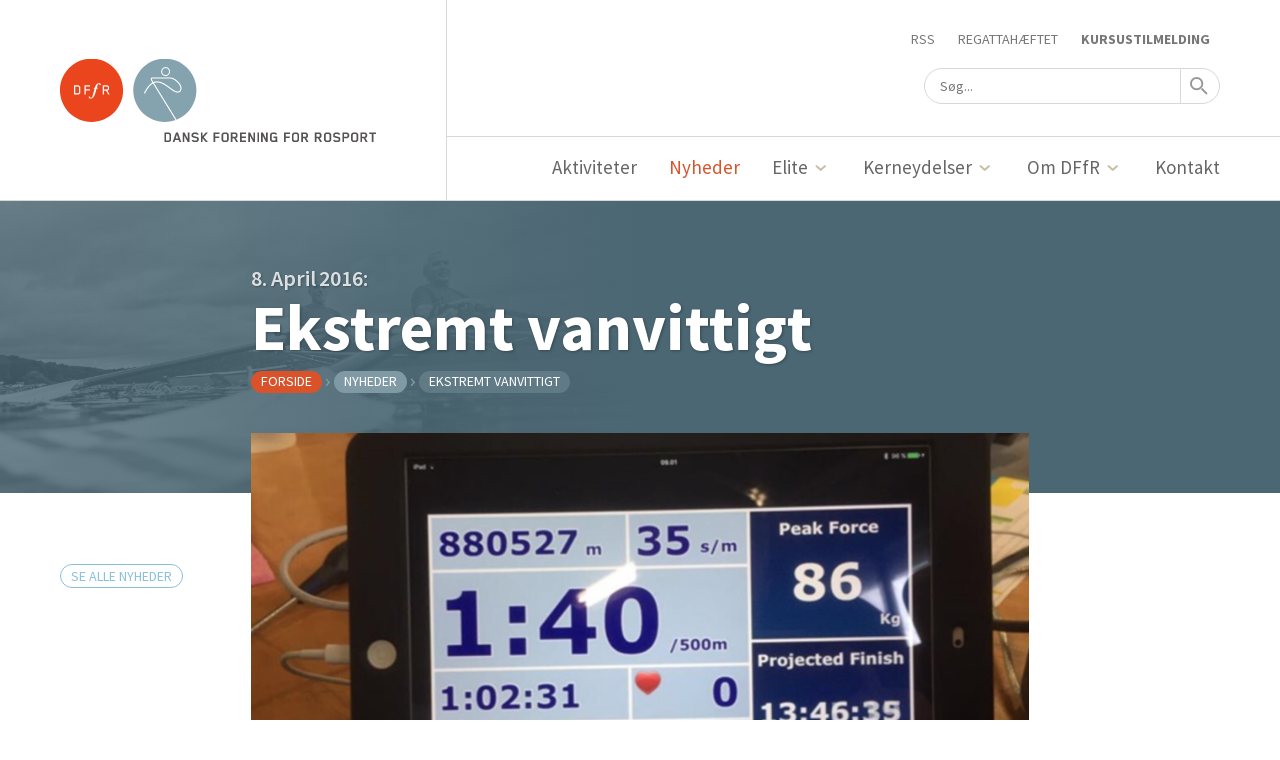

--- FILE ---
content_type: text/html; charset=UTF-8
request_url: https://roning.dk/nyheder/ekstremt-vanvittigt/
body_size: 25313
content:


<!DOCTYPE html>
<html>

<head>
  <script id="CookieConsent" src="https://policy.app.cookieinformation.com/uc.js" data-culture="DA" type="text/javascript"></script>
  <!-- Google Tag Manager -->
  <script>
    (function(w, d, s, l, i) {
      w[l] = w[l] || [];
      w[l].push({
        'gtm.start': new Date().getTime(),
        event: 'gtm.js'
      });
      var f = d.getElementsByTagName(s)[0],
        j = d.createElement(s),
        dl = l != 'dataLayer' ? '&l=' + l : '';
      j.async = true;
      j.src =
        'https://www.googletagmanager.com/gtm.js?id=' + i + dl;
      f.parentNode.insertBefore(j, f);
    })(window, document, 'script', 'dataLayer', 'GTM-5GRMMLD');
  </script>
  <!-- End Google Tag Manager -->

  <script>
    ! function(e, n, t) {
      function r(e, n) {
        return typeof e === n
      }

      function o() {
        var e, n, t, o, s, i, a;
        for (var f in w)
          if (w.hasOwnProperty(f)) {
            if (e = [], n = w[f], n.name && (e.push(n.name.toLowerCase()), n.options && n.options.aliases && n.options.aliases.length))
              for (t = 0; t < n.options.aliases.length; t++) e.push(n.options.aliases[t].toLowerCase());
            for (o = r(n.fn, "function") ? n.fn() : n.fn, s = 0; s < e.length; s++) i = e[s], a = i.split("."), 1 === a.length ? Modernizr[a[0]] = o : (!Modernizr[a[0]] || Modernizr[a[0]] instanceof Boolean || (Modernizr[a[0]] = new Boolean(Modernizr[a[0]])), Modernizr[a[0]][a[1]] = o), y.push((o ? "" : "no-") + a.join("-"))
          }
      }

      function s(e) {
        var n = C.className,
          t = Modernizr._config.classPrefix || "";
        if (_ && (n = n.baseVal), Modernizr._config.enableJSClass) {
          var r = new RegExp("(^|\\s)" + t + "no-js(\\s|$)");
          n = n.replace(r, "$1" + t + "js$2")
        }
        Modernizr._config.enableClasses && (n += " " + t + e.join(" " + t), _ ? C.className.baseVal = n : C.className = n)
      }

      function i() {
        return "function" != typeof n.createElement ? n.createElement(arguments[0]) : _ ? n.createElementNS.call(n, "http://www.w3.org/2000/svg", arguments[0]) : n.createElement.apply(n, arguments)
      }

      function a(e, n) {
        return !!~("" + e).indexOf(n)
      }

      function f(e) {
        return e.replace(/([a-z])-([a-z])/g, function(e, n, t) {
          return n + t.toUpperCase()
        }).replace(/^-/, "")
      }

      function l(e, n) {
        return function() {
          return e.apply(n, arguments)
        }
      }

      function u(e, n, t) {
        var o;
        for (var s in e)
          if (e[s] in n) return t === !1 ? e[s] : (o = n[e[s]], r(o, "function") ? l(o, t || n) : o);
        return !1
      }

      function d(e) {
        return e.replace(/([A-Z])/g, function(e, n) {
          return "-" + n.toLowerCase()
        }).replace(/^ms-/, "-ms-")
      }

      function c() {
        var e = n.body;
        return e || (e = i(_ ? "svg" : "body"), e.fake = !0), e
      }

      function p(e, t, r, o) {
        var s, a, f, l, u = "modernizr",
          d = i("div"),
          p = c();
        if (parseInt(r, 10))
          for (; r--;) f = i("div"), f.id = o ? o[r] : u + (r + 1), d.appendChild(f);
        return s = i("style"), s.type = "text/css", s.id = "s" + u, (p.fake ? p : d).appendChild(s), p.appendChild(d), s.styleSheet ? s.styleSheet.cssText = e : s.appendChild(n.createTextNode(e)), d.id = u, p.fake && (p.style.background = "", p.style.overflow = "hidden", l = C.style.overflow, C.style.overflow = "hidden", C.appendChild(p)), a = t(d, e), p.fake ? (p.parentNode.removeChild(p), C.style.overflow = l, C.offsetHeight) : d.parentNode.removeChild(d), !!a
      }

      function m(n, r) {
        var o = n.length;
        if ("CSS" in e && "supports" in e.CSS) {
          for (; o--;)
            if (e.CSS.supports(d(n[o]), r)) return !0;
          return !1
        }
        if ("CSSSupportsRule" in e) {
          for (var s = []; o--;) s.push("(" + d(n[o]) + ":" + r + ")");
          return s = s.join(" or "), p("@supports (" + s + ") { #modernizr { position: absolute; } }", function(e) {
            return "absolute" == getComputedStyle(e, null).position
          })
        }
        return t
      }

      function g(e, n, o, s) {
        function l() {
          d && (delete E.style, delete E.modElem)
        }
        if (s = r(s, "undefined") ? !1 : s, !r(o, "undefined")) {
          var u = m(e, o);
          if (!r(u, "undefined")) return u
        }
        for (var d, c, p, g, h, v = ["modernizr", "tspan", "samp"]; !E.style && v.length;) d = !0, E.modElem = i(v.shift()), E.style = E.modElem.style;
        for (p = e.length, c = 0; p > c; c++)
          if (g = e[c], h = E.style[g], a(g, "-") && (g = f(g)), E.style[g] !== t) {
            if (s || r(o, "undefined")) return l(), "pfx" == n ? g : !0;
            try {
              E.style[g] = o
            } catch (y) {}
            if (E.style[g] != h) return l(), "pfx" == n ? g : !0
          } return l(), !1
      }

      function h(e, n, t, o, s) {
        var i = e.charAt(0).toUpperCase() + e.slice(1),
          a = (e + " " + P.join(i + " ") + i).split(" ");
        return r(n, "string") || r(n, "undefined") ? g(a, n, o, s) : (a = (e + " " + k.join(i + " ") + i).split(" "), u(a, n, t))
      }

      function v(e, n, r) {
        return h(e, t, t, n, r)
      }
      var y = [],
        w = [],
        x = {
          _version: "3.3.1",
          _config: {
            classPrefix: "",
            enableClasses: !0,
            enableJSClass: !0,
            usePrefixes: !0
          },
          _q: [],
          on: function(e, n) {
            var t = this;
            setTimeout(function() {
              n(t[e])
            }, 0)
          },
          addTest: function(e, n, t) {
            w.push({
              name: e,
              fn: n,
              options: t
            })
          },
          addAsyncTest: function(e) {
            w.push({
              name: null,
              fn: e
            })
          }
        },
        Modernizr = function() {};
      Modernizr.prototype = x, Modernizr = new Modernizr;
      var C = n.documentElement,
        _ = "svg" === C.nodeName.toLowerCase(),
        b = x._config.usePrefixes ? " -webkit- -moz- -o- -ms- ".split(" ") : ["", ""];
      x._prefixes = b, Modernizr.addTest("cssgradients", function() {
        for (var e, n = "background-image:", t = "gradient(linear,left top,right bottom,from(#9f9),to(white));", r = "", o = 0, s = b.length - 1; s > o; o++) e = 0 === o ? "to " : "", r += n + b[o] + "linear-gradient(" + e + "left top, #9f9, white);";
        Modernizr._config.usePrefixes && (r += n + "-webkit-" + t);
        var a = i("a"),
          f = a.style;
        return f.cssText = r, ("" + f.backgroundImage).indexOf("gradient") > -1
      });
      var S = "Moz O ms Webkit",
        P = x._config.usePrefixes ? S.split(" ") : [];
      x._cssomPrefixes = P;
      var k = x._config.usePrefixes ? S.toLowerCase().split(" ") : [];
      x._domPrefixes = k;
      var z = {
        elem: i("modernizr")
      };
      Modernizr._q.push(function() {
        delete z.elem
      });
      var E = {
        style: z.elem.style
      };
      Modernizr._q.unshift(function() {
        delete E.style
      }), x.testAllProps = h, x.testAllProps = v, Modernizr.addTest("flexbox", v("flexBasis", "1px", !0)), o(), s(y), delete x.addTest, delete x.addAsyncTest;
      for (var T = 0; T < Modernizr._q.length; T++) Modernizr._q[T]();
      e.Modernizr = Modernizr
    }(window, document);
  </script>
  <script async defer crossorigin="anonymous" src="https://connect.facebook.net/en_US/sdk.js#xfbml=1&version=v10.0" nonce="your-nonce-code"></script>

  <meta charset="UTF-8">
  <meta name="viewport" content="width=device-width, initial-scale=1">
  <link rel="apple-touch-icon" sizes="57x57" href="https://roning.dk/app/themes/DFfR/fav/apple-icon-57x57.png">
  <link rel="apple-touch-icon" sizes="60x60" href="https://roning.dk/app/themes/DFfR/fav/apple-icon-60x60.png">
  <link rel="apple-touch-icon" sizes="72x72" href="https://roning.dk/app/themes/DFfR/fav/apple-icon-72x72.png">
  <link rel="apple-touch-icon" sizes="76x76" href="https://roning.dk/app/themes/DFfR/fav/apple-icon-76x76.png">
  <link rel="apple-touch-icon" sizes="114x114" href="https://roning.dk/app/themes/DFfR/fav/apple-icon-114x114.png">
  <link rel="apple-touch-icon" sizes="120x120" href="https://roning.dk/app/themes/DFfR/fav/apple-icon-120x120.png">
  <link rel="apple-touch-icon" sizes="144x144" href="https://roning.dk/app/themes/DFfR/fav/apple-icon-144x144.png">
  <link rel="apple-touch-icon" sizes="152x152" href="https://roning.dk/app/themes/DFfR/fav/apple-icon-152x152.png">
  <link rel="apple-touch-icon" sizes="180x180" href="https://roning.dk/app/themes/DFfR/fav/apple-icon-180x180.png">
  <link rel="icon" type="image/png" sizes="192x192" href="https://roning.dk/app/themes/DFfR/fav/android-icon-192x192.png">
  <link rel="icon" type="image/png" sizes="32x32" href="https://roning.dk/app/themes/DFfR/fav/favicon-32x32.png">
  <link rel="icon" type="image/png" sizes="96x96" href="https://roning.dk/app/themes/DFfR/fav/favicon-96x96.png">
  <link rel="icon" type="image/png" sizes="16x16" href="https://roning.dk/app/themes/DFfR/fav/favicon-16x16.png">
  <link rel="manifest" href="https://roning.dk/app/themes/DFfR/fav/manifest.json">
  <meta name="msapplication-TileColor" content="#ffffff">
  <meta name="msapplication-TileImage" content="https://roning.dk/app/themes/DFfR/fav/ms-icon-144x144.png">
  <meta name="theme-color" content="#ffffff">

  <title>Ekstremt vanvittigt | Dansk Forening for Rosport </title>
  <meta name="description" content="Dansk Forening for Rosports officielle forbundssite med alt om dansk roning. ">

  <meta name='robots' content='max-image-preview:large' />
<link rel='dns-prefetch' href='//fonts.googleapis.com' />
<link rel="alternate" title="oEmbed (JSON)" type="application/json+oembed" href="https://roning.dk/wp-json/oembed/1.0/embed?url=https%3A%2F%2Froning.dk%2Fnyheder%2Fekstremt-vanvittigt%2F" />
<link rel="alternate" title="oEmbed (XML)" type="text/xml+oembed" href="https://roning.dk/wp-json/oembed/1.0/embed?url=https%3A%2F%2Froning.dk%2Fnyheder%2Fekstremt-vanvittigt%2F&#038;format=xml" />
<style id='wp-img-auto-sizes-contain-inline-css' type='text/css'>
img:is([sizes=auto i],[sizes^="auto," i]){contain-intrinsic-size:3000px 1500px}
/*# sourceURL=wp-img-auto-sizes-contain-inline-css */
</style>
<style id='wp-emoji-styles-inline-css' type='text/css'>

	img.wp-smiley, img.emoji {
		display: inline !important;
		border: none !important;
		box-shadow: none !important;
		height: 1em !important;
		width: 1em !important;
		margin: 0 0.07em !important;
		vertical-align: -0.1em !important;
		background: none !important;
		padding: 0 !important;
	}
/*# sourceURL=wp-emoji-styles-inline-css */
</style>
<style id='wp-block-library-inline-css' type='text/css'>
:root{--wp-block-synced-color:#7a00df;--wp-block-synced-color--rgb:122,0,223;--wp-bound-block-color:var(--wp-block-synced-color);--wp-editor-canvas-background:#ddd;--wp-admin-theme-color:#007cba;--wp-admin-theme-color--rgb:0,124,186;--wp-admin-theme-color-darker-10:#006ba1;--wp-admin-theme-color-darker-10--rgb:0,107,160.5;--wp-admin-theme-color-darker-20:#005a87;--wp-admin-theme-color-darker-20--rgb:0,90,135;--wp-admin-border-width-focus:2px}@media (min-resolution:192dpi){:root{--wp-admin-border-width-focus:1.5px}}.wp-element-button{cursor:pointer}:root .has-very-light-gray-background-color{background-color:#eee}:root .has-very-dark-gray-background-color{background-color:#313131}:root .has-very-light-gray-color{color:#eee}:root .has-very-dark-gray-color{color:#313131}:root .has-vivid-green-cyan-to-vivid-cyan-blue-gradient-background{background:linear-gradient(135deg,#00d084,#0693e3)}:root .has-purple-crush-gradient-background{background:linear-gradient(135deg,#34e2e4,#4721fb 50%,#ab1dfe)}:root .has-hazy-dawn-gradient-background{background:linear-gradient(135deg,#faaca8,#dad0ec)}:root .has-subdued-olive-gradient-background{background:linear-gradient(135deg,#fafae1,#67a671)}:root .has-atomic-cream-gradient-background{background:linear-gradient(135deg,#fdd79a,#004a59)}:root .has-nightshade-gradient-background{background:linear-gradient(135deg,#330968,#31cdcf)}:root .has-midnight-gradient-background{background:linear-gradient(135deg,#020381,#2874fc)}:root{--wp--preset--font-size--normal:16px;--wp--preset--font-size--huge:42px}.has-regular-font-size{font-size:1em}.has-larger-font-size{font-size:2.625em}.has-normal-font-size{font-size:var(--wp--preset--font-size--normal)}.has-huge-font-size{font-size:var(--wp--preset--font-size--huge)}.has-text-align-center{text-align:center}.has-text-align-left{text-align:left}.has-text-align-right{text-align:right}.has-fit-text{white-space:nowrap!important}#end-resizable-editor-section{display:none}.aligncenter{clear:both}.items-justified-left{justify-content:flex-start}.items-justified-center{justify-content:center}.items-justified-right{justify-content:flex-end}.items-justified-space-between{justify-content:space-between}.screen-reader-text{border:0;clip-path:inset(50%);height:1px;margin:-1px;overflow:hidden;padding:0;position:absolute;width:1px;word-wrap:normal!important}.screen-reader-text:focus{background-color:#ddd;clip-path:none;color:#444;display:block;font-size:1em;height:auto;left:5px;line-height:normal;padding:15px 23px 14px;text-decoration:none;top:5px;width:auto;z-index:100000}html :where(.has-border-color){border-style:solid}html :where([style*=border-top-color]){border-top-style:solid}html :where([style*=border-right-color]){border-right-style:solid}html :where([style*=border-bottom-color]){border-bottom-style:solid}html :where([style*=border-left-color]){border-left-style:solid}html :where([style*=border-width]){border-style:solid}html :where([style*=border-top-width]){border-top-style:solid}html :where([style*=border-right-width]){border-right-style:solid}html :where([style*=border-bottom-width]){border-bottom-style:solid}html :where([style*=border-left-width]){border-left-style:solid}html :where(img[class*=wp-image-]){height:auto;max-width:100%}:where(figure){margin:0 0 1em}html :where(.is-position-sticky){--wp-admin--admin-bar--position-offset:var(--wp-admin--admin-bar--height,0px)}@media screen and (max-width:600px){html :where(.is-position-sticky){--wp-admin--admin-bar--position-offset:0px}}

/*# sourceURL=wp-block-library-inline-css */
</style><style id='global-styles-inline-css' type='text/css'>
:root{--wp--preset--aspect-ratio--square: 1;--wp--preset--aspect-ratio--4-3: 4/3;--wp--preset--aspect-ratio--3-4: 3/4;--wp--preset--aspect-ratio--3-2: 3/2;--wp--preset--aspect-ratio--2-3: 2/3;--wp--preset--aspect-ratio--16-9: 16/9;--wp--preset--aspect-ratio--9-16: 9/16;--wp--preset--color--black: #000000;--wp--preset--color--cyan-bluish-gray: #abb8c3;--wp--preset--color--white: #ffffff;--wp--preset--color--pale-pink: #f78da7;--wp--preset--color--vivid-red: #cf2e2e;--wp--preset--color--luminous-vivid-orange: #ff6900;--wp--preset--color--luminous-vivid-amber: #fcb900;--wp--preset--color--light-green-cyan: #7bdcb5;--wp--preset--color--vivid-green-cyan: #00d084;--wp--preset--color--pale-cyan-blue: #8ed1fc;--wp--preset--color--vivid-cyan-blue: #0693e3;--wp--preset--color--vivid-purple: #9b51e0;--wp--preset--gradient--vivid-cyan-blue-to-vivid-purple: linear-gradient(135deg,rgb(6,147,227) 0%,rgb(155,81,224) 100%);--wp--preset--gradient--light-green-cyan-to-vivid-green-cyan: linear-gradient(135deg,rgb(122,220,180) 0%,rgb(0,208,130) 100%);--wp--preset--gradient--luminous-vivid-amber-to-luminous-vivid-orange: linear-gradient(135deg,rgb(252,185,0) 0%,rgb(255,105,0) 100%);--wp--preset--gradient--luminous-vivid-orange-to-vivid-red: linear-gradient(135deg,rgb(255,105,0) 0%,rgb(207,46,46) 100%);--wp--preset--gradient--very-light-gray-to-cyan-bluish-gray: linear-gradient(135deg,rgb(238,238,238) 0%,rgb(169,184,195) 100%);--wp--preset--gradient--cool-to-warm-spectrum: linear-gradient(135deg,rgb(74,234,220) 0%,rgb(151,120,209) 20%,rgb(207,42,186) 40%,rgb(238,44,130) 60%,rgb(251,105,98) 80%,rgb(254,248,76) 100%);--wp--preset--gradient--blush-light-purple: linear-gradient(135deg,rgb(255,206,236) 0%,rgb(152,150,240) 100%);--wp--preset--gradient--blush-bordeaux: linear-gradient(135deg,rgb(254,205,165) 0%,rgb(254,45,45) 50%,rgb(107,0,62) 100%);--wp--preset--gradient--luminous-dusk: linear-gradient(135deg,rgb(255,203,112) 0%,rgb(199,81,192) 50%,rgb(65,88,208) 100%);--wp--preset--gradient--pale-ocean: linear-gradient(135deg,rgb(255,245,203) 0%,rgb(182,227,212) 50%,rgb(51,167,181) 100%);--wp--preset--gradient--electric-grass: linear-gradient(135deg,rgb(202,248,128) 0%,rgb(113,206,126) 100%);--wp--preset--gradient--midnight: linear-gradient(135deg,rgb(2,3,129) 0%,rgb(40,116,252) 100%);--wp--preset--font-size--small: 13px;--wp--preset--font-size--medium: 20px;--wp--preset--font-size--large: 36px;--wp--preset--font-size--x-large: 42px;--wp--preset--spacing--20: 0.44rem;--wp--preset--spacing--30: 0.67rem;--wp--preset--spacing--40: 1rem;--wp--preset--spacing--50: 1.5rem;--wp--preset--spacing--60: 2.25rem;--wp--preset--spacing--70: 3.38rem;--wp--preset--spacing--80: 5.06rem;--wp--preset--shadow--natural: 6px 6px 9px rgba(0, 0, 0, 0.2);--wp--preset--shadow--deep: 12px 12px 50px rgba(0, 0, 0, 0.4);--wp--preset--shadow--sharp: 6px 6px 0px rgba(0, 0, 0, 0.2);--wp--preset--shadow--outlined: 6px 6px 0px -3px rgb(255, 255, 255), 6px 6px rgb(0, 0, 0);--wp--preset--shadow--crisp: 6px 6px 0px rgb(0, 0, 0);}:where(.is-layout-flex){gap: 0.5em;}:where(.is-layout-grid){gap: 0.5em;}body .is-layout-flex{display: flex;}.is-layout-flex{flex-wrap: wrap;align-items: center;}.is-layout-flex > :is(*, div){margin: 0;}body .is-layout-grid{display: grid;}.is-layout-grid > :is(*, div){margin: 0;}:where(.wp-block-columns.is-layout-flex){gap: 2em;}:where(.wp-block-columns.is-layout-grid){gap: 2em;}:where(.wp-block-post-template.is-layout-flex){gap: 1.25em;}:where(.wp-block-post-template.is-layout-grid){gap: 1.25em;}.has-black-color{color: var(--wp--preset--color--black) !important;}.has-cyan-bluish-gray-color{color: var(--wp--preset--color--cyan-bluish-gray) !important;}.has-white-color{color: var(--wp--preset--color--white) !important;}.has-pale-pink-color{color: var(--wp--preset--color--pale-pink) !important;}.has-vivid-red-color{color: var(--wp--preset--color--vivid-red) !important;}.has-luminous-vivid-orange-color{color: var(--wp--preset--color--luminous-vivid-orange) !important;}.has-luminous-vivid-amber-color{color: var(--wp--preset--color--luminous-vivid-amber) !important;}.has-light-green-cyan-color{color: var(--wp--preset--color--light-green-cyan) !important;}.has-vivid-green-cyan-color{color: var(--wp--preset--color--vivid-green-cyan) !important;}.has-pale-cyan-blue-color{color: var(--wp--preset--color--pale-cyan-blue) !important;}.has-vivid-cyan-blue-color{color: var(--wp--preset--color--vivid-cyan-blue) !important;}.has-vivid-purple-color{color: var(--wp--preset--color--vivid-purple) !important;}.has-black-background-color{background-color: var(--wp--preset--color--black) !important;}.has-cyan-bluish-gray-background-color{background-color: var(--wp--preset--color--cyan-bluish-gray) !important;}.has-white-background-color{background-color: var(--wp--preset--color--white) !important;}.has-pale-pink-background-color{background-color: var(--wp--preset--color--pale-pink) !important;}.has-vivid-red-background-color{background-color: var(--wp--preset--color--vivid-red) !important;}.has-luminous-vivid-orange-background-color{background-color: var(--wp--preset--color--luminous-vivid-orange) !important;}.has-luminous-vivid-amber-background-color{background-color: var(--wp--preset--color--luminous-vivid-amber) !important;}.has-light-green-cyan-background-color{background-color: var(--wp--preset--color--light-green-cyan) !important;}.has-vivid-green-cyan-background-color{background-color: var(--wp--preset--color--vivid-green-cyan) !important;}.has-pale-cyan-blue-background-color{background-color: var(--wp--preset--color--pale-cyan-blue) !important;}.has-vivid-cyan-blue-background-color{background-color: var(--wp--preset--color--vivid-cyan-blue) !important;}.has-vivid-purple-background-color{background-color: var(--wp--preset--color--vivid-purple) !important;}.has-black-border-color{border-color: var(--wp--preset--color--black) !important;}.has-cyan-bluish-gray-border-color{border-color: var(--wp--preset--color--cyan-bluish-gray) !important;}.has-white-border-color{border-color: var(--wp--preset--color--white) !important;}.has-pale-pink-border-color{border-color: var(--wp--preset--color--pale-pink) !important;}.has-vivid-red-border-color{border-color: var(--wp--preset--color--vivid-red) !important;}.has-luminous-vivid-orange-border-color{border-color: var(--wp--preset--color--luminous-vivid-orange) !important;}.has-luminous-vivid-amber-border-color{border-color: var(--wp--preset--color--luminous-vivid-amber) !important;}.has-light-green-cyan-border-color{border-color: var(--wp--preset--color--light-green-cyan) !important;}.has-vivid-green-cyan-border-color{border-color: var(--wp--preset--color--vivid-green-cyan) !important;}.has-pale-cyan-blue-border-color{border-color: var(--wp--preset--color--pale-cyan-blue) !important;}.has-vivid-cyan-blue-border-color{border-color: var(--wp--preset--color--vivid-cyan-blue) !important;}.has-vivid-purple-border-color{border-color: var(--wp--preset--color--vivid-purple) !important;}.has-vivid-cyan-blue-to-vivid-purple-gradient-background{background: var(--wp--preset--gradient--vivid-cyan-blue-to-vivid-purple) !important;}.has-light-green-cyan-to-vivid-green-cyan-gradient-background{background: var(--wp--preset--gradient--light-green-cyan-to-vivid-green-cyan) !important;}.has-luminous-vivid-amber-to-luminous-vivid-orange-gradient-background{background: var(--wp--preset--gradient--luminous-vivid-amber-to-luminous-vivid-orange) !important;}.has-luminous-vivid-orange-to-vivid-red-gradient-background{background: var(--wp--preset--gradient--luminous-vivid-orange-to-vivid-red) !important;}.has-very-light-gray-to-cyan-bluish-gray-gradient-background{background: var(--wp--preset--gradient--very-light-gray-to-cyan-bluish-gray) !important;}.has-cool-to-warm-spectrum-gradient-background{background: var(--wp--preset--gradient--cool-to-warm-spectrum) !important;}.has-blush-light-purple-gradient-background{background: var(--wp--preset--gradient--blush-light-purple) !important;}.has-blush-bordeaux-gradient-background{background: var(--wp--preset--gradient--blush-bordeaux) !important;}.has-luminous-dusk-gradient-background{background: var(--wp--preset--gradient--luminous-dusk) !important;}.has-pale-ocean-gradient-background{background: var(--wp--preset--gradient--pale-ocean) !important;}.has-electric-grass-gradient-background{background: var(--wp--preset--gradient--electric-grass) !important;}.has-midnight-gradient-background{background: var(--wp--preset--gradient--midnight) !important;}.has-small-font-size{font-size: var(--wp--preset--font-size--small) !important;}.has-medium-font-size{font-size: var(--wp--preset--font-size--medium) !important;}.has-large-font-size{font-size: var(--wp--preset--font-size--large) !important;}.has-x-large-font-size{font-size: var(--wp--preset--font-size--x-large) !important;}
/*# sourceURL=global-styles-inline-css */
</style>

<style id='classic-theme-styles-inline-css' type='text/css'>
/*! This file is auto-generated */
.wp-block-button__link{color:#fff;background-color:#32373c;border-radius:9999px;box-shadow:none;text-decoration:none;padding:calc(.667em + 2px) calc(1.333em + 2px);font-size:1.125em}.wp-block-file__button{background:#32373c;color:#fff;text-decoration:none}
/*# sourceURL=/wp-includes/css/classic-themes.min.css */
</style>
<link rel='stylesheet' id='sourceSansPro-css' href='https://fonts.googleapis.com/css?family=Source+Sans+Pro%3A400%2C400i%2C600%2C700&#038;ver=1.0.0' type='text/css' media='all' />
<link rel='stylesheet' id='customstyle-css' href='https://roning.dk/app/themes/DFfR/css/main.css?ver=1767613480' type='text/css' media='all' />
<script type="text/javascript" src="https://roning.dk/wp/wp-includes/js/jquery/jquery.min.js?ver=3.7.1" id="jquery-core-js"></script>
<script type="text/javascript" src="https://roning.dk/wp/wp-includes/js/jquery/jquery-migrate.min.js?ver=3.4.1" id="jquery-migrate-js"></script>
<link rel="https://api.w.org/" href="https://roning.dk/wp-json/" /><link rel="EditURI" type="application/rsd+xml" title="RSD" href="https://roning.dk/wp/xmlrpc.php?rsd" />
<meta name="generator" content="WordPress 6.9" />
<link rel="canonical" href="https://roning.dk/nyheder/ekstremt-vanvittigt/" />
<link rel='shortlink' href='https://roning.dk/?p=5970' />

</head>

<body class="wp-singular article-template-default single single-article postid-5970 wp-theme-DFfR">
  <!-- Google Tag Manager (noscript) -->
  <noscript><iframe src="https://www.googletagmanager.com/ns.html?id=GTM-5GRMMLD" height="0" width="0" style="display:none;visibility:hidden"></iframe></noscript>
  <!-- End Google Tag Manager (noscript) -->
  <div id="fb-root"></div>
  <div class="body__inner">
        <header class="main-header">
            <div class="main-header__inner l-header">
        <div class="main-header__logo-wrapper l-header__left">
          <a href="/">
            <div class="main-header__logo"></div>
            <div class="main-header__logo u-print"><svg width="436" height="100" viewBox="0 0 436 100" xmlns="http://www.w3.org/2000/svg" xmlns:xlink="http://www.w3.org/1999/xlink"><title>DFfR_Mobile</title><defs><path id="a" d="M48.12.809H.084v98.778h96.068V.81H48.12z"/></defs><g fill="none" fill-rule="evenodd"><mask id="b" fill="#fff"><use xlink:href="#a"/></mask><path d="M96.153 50.193c0 27.275-21.532 49.394-48.08 49.394S0 77.468 0 50.193C0 22.919 21.525.809 48.072.809c26.55 0 48.081 22.11 48.081 49.384" fill="#D9522A" mask="url(#b)"/><path d="M29.123 45.769c0-.097 0-.166-.02-.187-.279-.477-.99-1.137-1.338-1.303-.022 0-.069-.022-.16-.022h-4.35v10.49h4.35c.091 0 .138-.02.16-.02.37-.19 1.358-1.065 1.358-1.466v-7.492zm1.565 8.769c-.275.424-1.194 1.368-1.657 1.653-.369.213-.872.402-1.309.402H21.37V42.41h6.352c.413 0 .94.145 1.31.38.462.28 1.38 1.3 1.656 1.701.254.378.32.803.32 1.227v7.592c0 .424-.066.846-.32 1.227zm8.599-10.281v4.325H45.5v1.842h-6.214v6.169h-1.884V42.41h8.442v1.846h-6.558m16.518 3.048l-1.011 3.64c-.254.945-.6 2.291-1.152 3.97-1.45 4.42-2.6 5.885-3.589 6.738-.62.542-1.977 1.393-3.45 1.393-1.541 0-2.876-.872-2.876-2.08 0-.731.55-1.227 1.15-1.227.689 0 1.035.517 1.22 1.227.117.473.229 1.017.965 1.017 1.589 0 2.325-2.41 2.648-3.474.368-1.206 1.104-3.926 1.656-6.029l1.424-5.175h-1.102c-.347.025-.392-.044-.392-.166 0 0 .23-.826.345-.898.068-.022.367-.022.437-.022h1.01c.785-2.648 1.544-4.28 2.763-5.507 1.612-1.633 3.106-1.633 3.567-1.633 1.586 0 2.759.782 2.759 1.89 0 .734-.504 1.277-1.173 1.277a.969.969 0 0 1-.62-.21c-.366-.236-.416-.568-.461-.9-.047-.518-.068-1.014-.69-1.014-1.494 0-2.255 2.714-2.921 5.103l-.207.994h1.608c.209 0 .254 0 .254.12 0 .09-.207.8-.228.846-.047.12-.117.145-.347.12h-1.587m17.112-1.748c0-.05 0-.238-.021-.261-.14-.26-.806-1.016-1.129-1.038H67.05v4.584h4.578c.416 0 1.081-.662 1.267-.991.021-.024.021-.213.021-.263v-2.031zm.554 11.037l-3.29-5.91h-3.13v5.91h-1.887V42.41h6.49c.527 0 1.126.189 1.538.5.324.235 1.036.966 1.22 1.248.253.403.393.876.393 1.347v2.13c0 .472-.14.923-.393 1.324-.184.283-.896 1.014-1.22 1.25-.275.214-.757.452-1.08.424l3.405 5.959H73.47z" fill="#FFF"/><path d="M236.98 32.573l-.028-.121c-.354-.572-.97-1.115-1.322-1.296-.029 0-.089-.03-.118-.03h-4.815v11.886h4.933c.411-.242 1.35-1.026 1.35-1.386v-9.053zm2.584 10.832c-.352.543-1.527 1.718-2.143 2.081-.47.272-1.146.543-1.762.543h-7.957V28.14h7.957c.558 0 1.293.18 1.791.514.616.39 1.733 1.658 2.085 2.17.382.543.47 1.147.47 1.69v9.173c0 .54-.088 1.174-.441 1.719zm11.098-11.194l-2.35 7.03h4.669l-2.319-7.03zm4.55 13.818l-1.263-3.802h-6.606l-1.29 3.802h-3.231l6.047-17.92h3.554l6.049 17.92h-3.26zm15.12.001l-6.077-11.857v11.856h-2.995v-17.8h3.289l5.99 11.947V28.23h3.023v17.8h-3.23m19.936-2.536c-.354.544-1.527 1.78-2.143 2.143-.47.271-1.175.544-1.791.544h-4.61c-1.645 0-2.937-1.45-3.7-2.476-.236-.33-.294-.481-.528-.935l2.877-.994s.91 1.117 1.291 1.356c0 0 .118.03.147.03h4.405c.029 0 .147-.03.147-.03.44-.24 1.292-1.115 1.292-1.356v-1.69c0-.272-.177-.483-.324-.512l-7.574-2.082c-1.469-.423-2.26-1.902-2.26-3.26v-1.628c0-.512.086-1.177.438-1.72.353-.543 1.528-1.78 2.144-2.142.47-.272 1.175-.543 1.792-.543h4.316c1.644 0 2.937 1.45 3.698 2.474.236.33.383.604.59 1.057l-2.937.874s-.91-1.117-1.293-1.358c0 0-.118-.03-.147-.03h-4.111c-.03 0-.147.03-.147.03-.439.241-1.291 1.117-1.291 1.358v1.507c0 .272.176.484.323.514l7.576 2.112c1.497.422 2.26 1.9 2.26 3.258v1.781c0 .512-.087 1.177-.44 1.718m13.328 2.536l-5.932-6.909v6.908h-3.053V28.2h3.053v6.91l5.903-6.91h3.963l-7.663 8.93 7.692 8.9h-3.963m17.291-14.814v4.405h7.458v3.017h-7.458v7.391h-3.024V28.2h10.894v3.017h-7.87m21.638 5.128v-3.741l-.029-.121c-.351-.543-.939-1.117-1.262-1.298l-.146-.03h-4.2c-.03 0-.117.03-.147.03-.323.18-.909.755-1.262 1.298l-.03.12v9.112l.03.12c.353.544.939 1.118 1.262 1.297l.146.03h4.2c.03 0 .118-.03.147-.03.323-.18.91-.753 1.262-1.296l.03-.121v-5.37zm2.585 7.149c-.353.514-1.497 1.78-2.115 2.143-.47.302-1.175.544-1.79.544h-4.434c-.616 0-1.321-.242-1.79-.544-.617-.362-1.763-1.63-2.116-2.143-.352-.541-.47-1.146-.47-1.718v-9.232c0-.574.118-1.178.47-1.721.353-.512 1.499-1.78 2.115-2.141.47-.302 1.175-.543 1.791-.543h4.434c.615 0 1.32.24 1.79.543.618.362 1.762 1.629 2.115 2.14.352.544.47 1.148.47 1.722v9.232c0 .572-.118 1.177-.47 1.718zm13.651-11.131v-.152c-.176-.331-.674-.934-.97-.965-.058 0-.087-.03-.146-.03h-5.11v4.736h5.11c.264 0 .852-.574 1.087-.995 0 0 .03-.09.03-.12v-2.474zm.499 13.666l-3.905-7.09h-2.79v7.09h-3.053V28.2h8.163c.705 0 1.527.24 2.085.664.41.302 1.293 1.238 1.556 1.629.351.543.529 1.207.529 1.84v2.565c0 .633-.178 1.267-.53 1.81-.262.392-1.145 1.296-1.555 1.598-.236.183-.705.362-1.057.423l4.139 7.301h-3.582zm7.133.001V28.198h10.923v3.017h-7.899v4.405h7.899v3.017h-7.899v4.374h7.899v3.017h-10.923m24.222.002l-6.077-11.857v11.856h-2.995v-17.8h3.289l5.99 11.947V28.23h3.023v17.8h-3.23m7.545-.002h3.055v-17.83h-3.055zm15.767.002l-6.077-11.857v11.856h-2.997v-17.8h3.29l5.988 11.947V28.23h3.026v17.8h-3.23m18.115-.06l-.146-.724c-.412.302-1.117.783-1.792.783h-4.258c-.618 0-1.321-.24-1.791-.543-.616-.363-1.762-1.538-2.114-2.081-.351-.545-.471-1.178-.471-1.75v-9.263c0-.574.12-1.176.471-1.72.352-.512 1.498-1.778 2.114-2.14.47-.303 1.173-.514 1.791-.514h4.258c1.703 0 2.936 1.388 3.699 2.474.235.33.44.693.587 1.057l-2.935.874s-.97-1.146-1.35-1.388c-.031 0-.06-.031-.09-.031h-4.051c-.03 0-.118.03-.118.03-.324.182-.939.725-1.292 1.298l-.03.12v9.174c0 .36.912 1.115 1.322 1.356.03 0 .118.03.147.03h3.963c.03 0 .148-.03.148-.03.41-.241 1.351-.996 1.351-1.356v-2.898h-3.758v-3.047h6.78v6.095s.208 1.99.56 4.194h-2.995M230.545 57.141v4.405h7.458v3.017h-7.458v7.392h-3.025v-17.83h10.893v3.016h-7.868m20.765 5.189v-3.74l-.03-.122c-.353-.543-.94-1.117-1.263-1.298l-.147-.029h-4.199c-.029 0-.116.03-.146.03-.323.18-.91.754-1.262 1.297l-.031.121V67.7l.03.121c.352.543.94 1.117 1.263 1.296l.146.03h4.199c.03 0 .118-.03.147-.03.322-.18.91-.753 1.263-1.296l.03-.121v-5.37zm2.583 7.15c-.352.513-1.496 1.78-2.114 2.142-.47.302-1.173.545-1.791.545h-4.433c-.618 0-1.323-.243-1.79-.545-.617-.362-1.763-1.629-2.115-2.143-.353-.541-.47-1.146-.47-1.718V58.53c0-.573.117-1.178.47-1.72.352-.513 1.498-1.78 2.114-2.142.468-.302 1.173-.543 1.791-.543h4.433c.618 0 1.321.241 1.79.543.619.362 1.763 1.63 2.115 2.141.353.543.47 1.148.47 1.721v9.232c0 .572-.117 1.177-.47 1.718zm13.61-11.191v-.152c-.176-.332-.677-.934-.97-.965-.058 0-.089-.03-.147-.03h-5.109v4.736h5.109c.266 0 .852-.574 1.088-.996 0 0 .029-.09.029-.12V58.29zm.5 13.666l-3.907-7.091h-2.788v7.09h-3.055v-17.83h8.164c.703 0 1.524.241 2.084.664.412.303 1.291 1.238 1.556 1.63a3.42 3.42 0 0 1 .527 1.84v2.564a3.32 3.32 0 0 1-.527 1.81c-.265.393-1.144 1.296-1.556 1.598-.235.183-.706.362-1.058.424l4.14 7.3h-3.58zm25.111-13.666v-.152c-.176-.332-.676-.934-.968-.965-.06 0-.089-.03-.147-.03h-5.11v4.736h5.11c.265 0 .852-.574 1.086-.996 0 0 .029-.09.029-.12V58.29zm.5 13.666l-3.905-7.091h-2.79v7.09h-3.054v-17.83h8.163c.704 0 1.527.241 2.085.664.411.303 1.292 1.238 1.555 1.63.354.542.53 1.206.53 1.84v2.564c0 .634-.176 1.267-.53 1.81-.263.393-1.144 1.296-1.555 1.598-.236.183-.705.362-1.057.424l4.14 7.3h-3.582zm17.456-9.625v-3.74l-.03-.122c-.353-.543-.94-1.117-1.263-1.298l-.147-.029h-4.199c-.029 0-.116.03-.146.03-.323.18-.91.754-1.262 1.297l-.031.121V67.7l.03.121c.352.543.94 1.117 1.263 1.296l.146.03h4.199c.03 0 .118-.03.147-.03.323-.18.91-.753 1.263-1.296l.03-.121v-5.37zm2.584 7.15c-.353.513-1.497 1.78-2.115 2.142-.47.302-1.173.545-1.791.545h-4.433c-.618 0-1.323-.243-1.79-.545-.617-.362-1.763-1.629-2.115-2.143-.353-.541-.47-1.146-.47-1.718V58.53c0-.573.117-1.178.47-1.72.352-.513 1.498-1.78 2.114-2.142.468-.302 1.173-.543 1.791-.543h4.433c.618 0 1.321.241 1.79.543.619.362 1.763 1.63 2.116 2.141.352.543.47 1.148.47 1.721v9.232c0 .572-.118 1.177-.47 1.718zm15.426-.06c-.354.544-1.527 1.78-2.144 2.142-.47.272-1.174.545-1.79.545h-4.61c-1.645 0-2.937-1.45-3.7-2.476-.235-.331-.294-.481-.53-.936l2.879-.993s.91 1.116 1.29 1.355c0 0 .118.031.147.031h4.404c.03 0 .147-.03.147-.03.442-.24 1.292-1.116 1.292-1.356v-1.69c0-.272-.174-.484-.32-.513l-7.578-2.081c-1.467-.424-2.261-1.902-2.261-3.26V58.53c0-.512.089-1.176.442-1.719.352-.543 1.525-1.78 2.143-2.143.47-.271 1.173-.543 1.79-.543h4.318c1.644 0 2.936 1.45 3.7 2.474.233.332.38.605.587 1.057l-2.937.874s-.91-1.116-1.292-1.357c0 0-.117-.03-.147-.03h-4.11c-.03 0-.147.03-.147.03-.442.24-1.292 1.117-1.292 1.357v1.508c0 .272.175.483.324.514l7.574 2.112c1.498.422 2.26 1.9 2.26 3.258v1.78c0 .513-.088 1.177-.44 1.718m13.551-11.131v-.152c-.175-.332-.675-.934-.969-.965-.058 0-.088-.03-.147-.03h-5.108v4.766h5.108c.265 0 .852-.573 1.088-.995 0 0 .027-.09.027-.121v-2.503zm2.554 4.374c-.263.391-1.173 1.296-1.585 1.598-.587.424-1.35.634-2.054.634h-5.14v7.06h-3.025v-17.83h8.165c.704 0 1.498.24 2.054.663.412.303 1.322 1.238 1.585 1.63.355.542.53 1.206.53 1.84v2.595c0 .634-.175 1.267-.53 1.81zm15.401-.333v-3.74l-.03-.122c-.353-.543-.938-1.117-1.263-1.298l-.147-.029h-4.198c-.027 0-.116.03-.147.03-.323.18-.91.754-1.262 1.297l-.03.121V67.7l.03.121c.352.543.94 1.117 1.262 1.296l.147.03h4.198c.031 0 .12-.03.147-.03.325-.18.91-.753 1.264-1.296l.029-.121v-5.37zm2.585 7.15c-.352.513-1.498 1.78-2.116 2.142-.47.302-1.173.545-1.79.545h-4.433c-.617 0-1.324-.243-1.791-.545-.617-.362-1.762-1.629-2.114-2.143-.354-.541-.471-1.146-.471-1.718V58.53c0-.573.117-1.178.47-1.72.353-.513 1.498-1.78 2.115-2.142.467-.302 1.174-.543 1.79-.543h4.435c.616 0 1.32.241 1.79.543.617.362 1.763 1.63 2.115 2.141.352.543.47 1.148.47 1.721v9.232c0 .572-.118 1.177-.47 1.718zm13.608-11.191v-.152c-.176-.332-.676-.934-.97-.965-.058 0-.087-.03-.147-.03h-5.108v4.736h5.108c.267 0 .852-.574 1.088-.996 0 0 .029-.09.029-.12V58.29zm.5 13.666l-3.905-7.091h-2.79v7.09h-3.054v-17.83h8.163c.704 0 1.527.241 2.085.664.411.303 1.292 1.238 1.555 1.63a3.42 3.42 0 0 1 .528 1.84v2.564c0 .634-.174 1.267-.528 1.81-.263.393-1.144 1.296-1.555 1.598-.236.183-.705.362-1.057.424l4.139 7.3h-3.58zm13.339-14.874v14.874h-2.995V57.08h-4.726v-2.957h12.478v2.957h-4.757" fill="#545554"/><path d="M208.153 50.384c0 27.276-21.525 49.395-48.072 49.395-26.555 0-48.081-22.12-48.081-49.395C112 23.111 133.526 1 160.08 1c26.548 0 48.073 22.11 48.073 49.384" fill="#809AA5"/><path d="M155.633 20.925c.008 2.947 2.33 5.327 5.2 5.332 2.863-.005 5.177-2.385 5.184-5.332-.007-2.948-2.32-5.328-5.184-5.334-2.87 0-5.192 2.386-5.2 5.334zm-1.643 0c0-3.882 3.064-7.016 6.843-7.024 3.771 0 6.827 3.142 6.827 7.024 0 3.88-3.056 7.023-6.827 7.023-3.78 0-6.843-3.142-6.843-7.023zm-12.04 15.96c-.024-.042-.533-.796-1.044-1.773-.517-.964-.991-2.191-.97-2.801.126-.468-.157-.317.552-.441h28.203c1.664-.047 5.587 1.848 8.822 4.731 3.287 2.874 5.955 6.7 5.928 10.199-.003 1.288-.332 2.549-1.128 3.809-1.018 1.08-2.024 1.476-3.22 1.487-3.327.073-8.154-3.792-13.459-7.83-5.339-4-11.298-8.138-17.722-8.16h-.006c-1.897 0-3.798.37-5.696 1.207l-.26-.428zm1.144 1.895a12.421 12.421 0 0 1 4.818-.967c5.685-.02 11.451 3.834 16.742 7.828 5.325 3.958 10.034 8.088 14.44 8.159 1.627.011 3.198-.655 4.482-2.077l.085-.116c.993-1.54 1.441-3.187 1.438-4.807-.027-4.374-3.052-8.441-6.506-11.492-3.506-3.041-7.373-5.1-9.902-5.145h-28.203c-.641-.003-1.245.175-1.665.621-.422.443-.548 1.02-.545 1.527.072 2.391 2.272 5.418 2.284 5.507l.154.253c-4.302 2.462-8.551 7.421-12.621 15.906a.857.857 0 0 0 .377 1.142.82.82 0 0 0 1.111-.384h-.001c4.055-8.389 8.083-13.002 12.007-15.219l34.45 57.13c.52-.195 1.038-.4 1.552-.605-.018-.047-.024-.095-.05-.142L143.093 38.78z" fill="#FFF"/></g></svg></div>
          </a>
        </div>
        <div class="main-header__menu-wrapper l-header__right">
          <div class="main-header__toolbar-area">
            
  <ul class="o-toolbar__list">

          
      <li class="o-toolbar__el"><a href="https://roning.dk/feed/?post_type=article">RSS</a></li>

          
      <li class="o-toolbar__el"><a href="http://tilmeld.roning.dk/">Regattahæftet</a></li>

          
      <li class="o-toolbar__el"><a href="https://roning.nemtilmeld.dk/">Kursustilmelding</a></li>

    
  </ul>

            <form role="search" method="get" action="https://roning.dk/" class="o-pill__input">
  <div class="o-pill__input-inner o-pill__input-inner--inline">
    <input class="o-pill__input-text o-pill--grow"
           type="search"
           placeholder="Søg..."
           value=""
           name="s"
           title="Search">
    <a class="o-pill__icon o-pill--click o-pill__input--icon-right o-pill__icon--search"></a>
  </div>
</form>
          </div>
                      <div class="o-divider o-divider--grey o-divider--absolute o-divider--two-thirds"></div>
                    <div class="main-header__nav">
            

<ul class="main-header__nav-list js-toggle-menu-wrapper js-toggle-menu-close">

                        
        <li class="main-header__nav-parent-el ">
          <a href="https://roning.dk/aktiviteter/" class="main-header__nav-parent-link ">Aktiviteter </a>

                            
        <li class="main-header__nav-parent-el current-parent">
          <a href="https://roning.dk/nyheder/" class="main-header__nav-parent-link current-parent">Nyheder </a>

                                    <li class="main-header__nav-parent-el">
          <div class="main-header__nav-parent-link ">
            <span>Elite </span>
            <svg class="o-shape__arrow "
     xmlns="http://www.w3.org/2000/svg"
     version="1.1"
     xmlns:xlink="http://www.w3.org/1999/xlink"
     xmlns:svgjs="http://svgjs.com/svgjs"
     width="11"
     height="6.373249121168101"
     viewBox="0 0 11 6.373249121168101">
     <title>Line</title>
     <desc>Created with Avocode.</desc>
     <defs id="SvgjsDefs1009"></defs>
     <path id="SvgjsPath1010"
           d="M160 543L164.25 547L168.5 543 "
           fill-opacity="0"
           fill="#ffffff"
           stroke-dasharray="0"
           stroke-linejoin="miter"
           stroke-linecap="round"
           stroke-opacity="1"
           stroke="#c9bca5"
           stroke-miterlimit="50"
           stroke-width="2"
           transform="matrix(1,0,0,1,-159,-541.813375439416)"
      </path>
</svg>
          </div>
          <ul class="main-header__nav-categories is-closed">
            <li class="main-header__nav-categories-inner">

                                                                                                                                                                                    
                  <ul class="main-header__nav-column">
                    <li class="main-header__nav-column-title">DRC Landsholdet</li>

                                                                                                                                                                                                                                                                                                                              
                        <li class="main-header__nav-column-el">
                          <a href="https://roning.dk/elite/drc-landsholdet/ol_medaljer_og_dansk_deltagelse/" class="">
                            OL &#8211; medaljer og dansk deltagelse                          </a>
                        </li>


                                                                                        
                        <li class="main-header__nav-column-el">
                          <a href="https://roning.dk/elite/drc-landsholdet/vm_medaljer_dansk_deltagelse/" class="">
                            VM &#8211; medaljer og dansk deltagelse                          </a>
                        </li>


                                                                                        
                        <li class="main-header__nav-column-el">
                          <a href="https://roning.dk/elite/drc-landsholdet/danske_em_medaljer/" class="">
                            EM &#8211; danske medaljer                          </a>
                        </li>


                                                                                                                                                                                                                                                                                                                                                                                                                                                                                                                                                                                                                                                                                                                                                                                                                                                                                                                                                                                                                                                                                                                                                                                                                                                                                                                                                                                                                                                                                                                                                                                                                                                                                                                                                                                                                                                                                                                                                                                                                                                                                                                                                                                                                                                                                                                                                                                                                                                                                                                                                                                                                                                                                                                                                                                                                                                                                                                                                                                                                                                                                                                                                                                                                                                                                                                                                                                                                                                                                                                                                                                                                                                                                                                                                                                                                                                                                                                                                                                                                                                                                                                                                                                                                                                                                                                                                                                                                                                                                                                                                                                                                                                                                                                                                                                                                                                                                                                                                                                                                                                                                                                                                                                                                                                                                                                                                                                                                                                                                                                                                                                                                                                                                                                                                                                                                                                                                                                                                                                                                                                                                                                                                                                                                                                                                                                                                                                                                                                                                                                                                                                                                                                                                                                                                                                                                                                                                                                                                                                                
                  </ul>

                                                                                                                                        
                  <ul class="main-header__nav-column">
                    <li class="main-header__nav-column-title">Ungdomslandshold</li>

                                                                                                                                                                                                                                                                                                                                                                                                                                                                                                      
                        <li class="main-header__nav-column-el">
                          <a href="https://roning.dk/elite/ungdomslandsholdene/u23/" class="">
                            U23 landsholdet                          </a>
                        </li>


                                                                                        
                        <li class="main-header__nav-column-el">
                          <a href="https://roning.dk/elite/ungdomslandsholdene/u19/" class="">
                            U19 landsholdet                          </a>
                        </li>


                                                                                        
                        <li class="main-header__nav-column-el">
                          <a href="https://roning.dk/elite/ungdomslandsholdene/u18-baltic-cup/" class="">
                            U18 -Baltic Cup                          </a>
                        </li>


                                                                                                                                                                                                                                                                                                                                                                                                                                                                                                                                                                                                                                                                                                                                                                                                                                                                                                                                                                                                                                                                                                                                                                                                                                                                                                                                                                                                                                                                                                                                                                                                                                                                                                                                                                                                                                                                                                                                                                                                                                                                                                                                                                                                                                                                                                                                                                                                                                                                                                                                                                                                                                                                                                                                                                                                                                                                                                                                                                                                                                                                                                                                                                                                                                                                                                                                                                                                                                                                                                                                                                                                                                                                                                                                                                                                                                                                                                                                                                                                                                                                                                                                                                                                                                                                                                                                                                                                                                                                                                                                                                                                                                                                                                                                                                                                                                                                                                                                                                                                                                                                                                                                                                                                                                                                                                                                                                                                                                                                                                                                                                                                                                                                                                                                                                                                                                                                                                                                                                                                                                                                                                                                                                                                                                                                                                                                                                                                                                                                                                                                                                                                                                                                                                                                                                                                                        
                  </ul>

                                                                                                                                        
                  <ul class="main-header__nav-column">
                    <li class="main-header__nav-column-title">Talentudvikling</li>

                                                                                                                                                                                                                                                                                                                                                                                                                                                                                                                                                                                                                                                                              
                        <li class="main-header__nav-column-el">
                          <a href="https://roning.dk/elite/talentudvikling/gudmund-schacks-akademi/" class="">
                            Gudmund Schacks Akademi                          </a>
                        </li>


                                                                                        
                        <li class="main-header__nav-column-el">
                          <a href="https://roning.dk/elite/talentudvikling/talentcentre/" class="">
                            Talentcentre                          </a>
                        </li>


                                                                                        
                        <li class="main-header__nav-column-el">
                          <a href="https://roning.dk/elite/talentudvikling/kraftcentre/" class="">
                            Kraftcentre                          </a>
                        </li>


                                                                                        
                        <li class="main-header__nav-column-el">
                          <a href="https://roning.dk/elite/talentudvikling/talentudviklingsstrategi/" class="">
                            Talentudviklingsstrategi                          </a>
                        </li>


                                                                                        
                        <li class="main-header__nav-column-el">
                          <a href="https://roning.dk/elite/talentudvikling/atro-traening-11-14-aar/" class="">
                            ATRO træning 11-14 år                          </a>
                        </li>


                                                                                        
                        <li class="main-header__nav-column-el">
                          <a href="https://roning.dk/elite/talentudvikling/atro-traening-15-16-aar/" class="">
                            ATRO træning 15-16 år                          </a>
                        </li>


                                                                                        
                        <li class="main-header__nav-column-el">
                          <a href="https://roning.dk/elite/talentudvikling/atro-traening-17-18-aar/" class="">
                            ATRO træning 17-18 år                          </a>
                        </li>


                                                                                        
                        <li class="main-header__nav-column-el">
                          <a href="https://roning.dk/elite/talentudvikling/atro-traening-19-22-aar-2/" class="">
                            ATRO træning 19-22 år                          </a>
                        </li>


                                                                                                                                                                                                                                                                                                                                                                                                                                                                                                                                                                                                                                                                                                                                                                                                                                                                                                                                                                                                                                                                                                                                                                                                                                                                                                                                                                                                                                                                                                                                                                                                                                                                                                                                                                                                                                                                                                                                                                                                                                                                                                                                                                                                                                                                                                                                                                                                                                                                                                                                                                                                                                                                                                                                                                                                                                                                                                                                                                                                                                                                                                                                                                                                                                                                                                                                                                                                                                                                                                                                                                                                                                                                                                                                                                                                                                                                                                                                                                                                                                                                                                                                                                                                                                                                                                                                                                                                                                                                                                                                                                                                                                                                                                                                                                                                                                                                                                                                                                                                                                                                                                                                                                                                                                                                                                                                                                                                                                                                                                                                                                                                                                                                                                                                                                                                                                                                                                                                                                                                                                                                                                                                                                                                                                                                                                                                                                                                                              
                  </ul>

                                                                                                                                                                                                                                                                                              
                  <ul class="main-header__nav-column">
                    <li class="main-header__nav-column-title">Aktuel viden</li>

                                                                                                                                                                                                                                                                                                                                                                                                                                                                                                                                                                                                                                                                                                                                                                                                                                                                                                                                                                                                                                                                        
                        <li class="main-header__nav-column-el">
                          <a href="https://roning.dk/elite/aktuel-viden/elitestrategi/" class="">
                            Elitestrategi                          </a>
                        </li>


                                                                                        
                        <li class="main-header__nav-column-el">
                          <a href="https://roning.dk/elite/aktuel-viden/kalender-landsholdet/" class="">
                            Kalender landsholdet                          </a>
                        </li>


                                                                                        
                        <li class="main-header__nav-column-el">
                          <a href="https://roning.dk/elite/aktuel-viden/kalender-landsholdet-2/" class="">
                            Sæsonplan U18, U19 og U23                          </a>
                        </li>


                                                                                        
                        <li class="main-header__nav-column-el">
                          <a href="https://roning.dk/elite/aktuel-viden/kalender-landsholdet-3/" class="">
                            Udtagelseskriterier og deltagerbetaling                          </a>
                        </li>


                                                                                        
                        <li class="main-header__nav-column-el">
                          <a href="https://roning.dk/elite/aktuel-viden/vinterroreglement-drc/" class="">
                            Vinterroreglement DRC                          </a>
                        </li>


                                                                                        
                        <li class="main-header__nav-column-el">
                          <a href="https://roning.dk/elite/aktuel-viden/oekonomiske-retningslinjer/" class="">
                            Økonomiske retningslinjer                          </a>
                        </li>


                                                                                        
                        <li class="main-header__nav-column-el">
                          <a href="https://roning.dk/elite/aktuel-viden/antodoping/" class="">
                            Antidoping i roning                          </a>
                        </li>


                                                                                        
                        <li class="main-header__nav-column-el">
                          <a href="https://roning.dk/elite/aktuel-viden/rent-vand-og-elitesport/" class="">
                            Rent vand og elitesport                          </a>
                        </li>


                                                                                                                                                                                                                                                                                                                                                                                                                                                                                                                                                                                                                                                                                                                                                                                                                                                                                                                                                                                                                                                                                                                                                                                                                                                                                                                                                                                                                                                                                                                                                                                                                                                                                                                                                                                                                                                                                                                                                                                                                                                                                                                                                                                                                                                                                                                                                                                                                                                                                                                                                                                                                                                                                                                                                                                                                                                                                                                                                                                                                                                                                                                                                                                                                                                                                                                                                                                                                                                                                                                                                                                                                                                                                                                                                                                                                                                                                                                                                                                                                                                                                                                                                                                                                                                                                                                                                                                                                                                                                                                                                                                                                                                                                                                                                                                                                                                                                                                                                                                                                                                                                                                                                                                                                                                                                                                                                                                                                                                                                                                                                                                                                                                                                                                                                                                                                                                                                                                                                                                                                                    
                  </ul>

                                                                                                                                                                                                                                                                                              
                  <ul class="main-header__nav-column">
                    <li class="main-header__nav-column-title">DRC Ansatte</li>

                                                                                                                                                                                                                                                                                                                                                                                                                                                                                                                                                                                                                                                                                                                                                                                                                                                                                                                                                                                                                                                                                                                                                                                                                                                                                                                                                                                                                                                                  
                        <li class="main-header__nav-column-el">
                          <a href="https://roning.dk/elite/drc-ansatte/sportchef/" class="">
                            Sportchef                          </a>
                        </li>


                                                                                        
                        <li class="main-header__nav-column-el">
                          <a href="https://roning.dk/elite/drc-ansatte/traenere/" class="">
                            Trænere                          </a>
                        </li>


                                                                                        
                        <li class="main-header__nav-column-el">
                          <a href="https://roning.dk/elite/drc-ansatte/fysioterapeuter/" class="">
                            Fysioterapeuter                          </a>
                        </li>


                                                                                                                                                                                                                                                                                                                                                                                                                                                                                                                                                                                                                                                                                                                                                                                                                                                                                                                                                                                                                                                                                                                                                                                                                                                                                                                                                                                                                                                                                                                                                                                                                                                                                                                                                                                                                                                                                                                                                                                                                                                                                                                                                                                                                                                                                                                                                                                                                                                                                                                                                                                                                                                                                                                                                                                                                                                                                                                                                                                                                                                                                                                                                                                                                                                                                                                                                                                                                                                                                                                                                                                                                                                                                                                                                                                                                                                                                                                                                                                                                                                                                                                                                                                                                                                                                                                                                                                                                                                                                                                                                                                                                                                                                                                                                                                                                                                                                                                                                                                                                                                                                                                                                                                                                                                                                                                                                                                                                                                                                                                                                                                                                                                                                                                                                                                                                                                            
                  </ul>

                                                                                                                                                                                                                                                                                                                                                                                                                                                                                                                                                                                                                                                                                                                                                                                                                                                                                                                                                                                                                                                                                                                                                                                                                                                                                                                                                                                                                                                                                                                                                                                                                                                                                                                                                                                                                                                                                                                                                                                                                                                                                                                                                                                                                                                                                                                                                                                                                                                                                                                                                                                                                                                                                                                                                                                                                                                                                                                                                                                                                                                                                                                                                                                                                                                                                                                                                                                                                                                                                                                                                                                                                                                                                                                                                                                                                                                                                                                                                                                                                                                                                                                                                                                                                                                                                          </li>
          </ul>
        </li>

                                                                                                                                                                                                                                                                                                                                              <li class="main-header__nav-parent-el">
          <div class="main-header__nav-parent-link ">
            <span>Kerneydelser </span>
            <svg class="o-shape__arrow "
     xmlns="http://www.w3.org/2000/svg"
     version="1.1"
     xmlns:xlink="http://www.w3.org/1999/xlink"
     xmlns:svgjs="http://svgjs.com/svgjs"
     width="11"
     height="6.373249121168101"
     viewBox="0 0 11 6.373249121168101">
     <title>Line</title>
     <desc>Created with Avocode.</desc>
     <defs id="SvgjsDefs1009"></defs>
     <path id="SvgjsPath1010"
           d="M160 543L164.25 547L168.5 543 "
           fill-opacity="0"
           fill="#ffffff"
           stroke-dasharray="0"
           stroke-linejoin="miter"
           stroke-linecap="round"
           stroke-opacity="1"
           stroke="#c9bca5"
           stroke-miterlimit="50"
           stroke-width="2"
           transform="matrix(1,0,0,1,-159,-541.813375439416)"
      </path>
</svg>
          </div>
          <ul class="main-header__nav-categories is-closed">
            <li class="main-header__nav-categories-inner">

                                                                                                                                                                                                                                                                                                                                                                                                                                                                                                                                                                                                                                                                                                                                                                                                                                                                                                                                                                                                                                                                                                                                                      
                  <ul class="main-header__nav-column">
                    <li class="main-header__nav-column-title">Værktøjer</li>

                                                                                                                                                                                                                                                                                                                                                                                                                                                                                                                                                                                                                                                                                                                                                                                                                                                                                                                                                                                                                                                                                                                                                                                                                                                                                                                                                                                                                                                                                                                                                                                                                                                                                    
                        <li class="main-header__nav-column-el">
                          <a href="https://roning.dk/kerneydelser/vaerktoejer/ny-i-rosporten/" class="">
                            Ny i rosporten                          </a>
                        </li>


                                                                                        
                        <li class="main-header__nav-column-el">
                          <a href="https://roning.dk/kerneydelser/vaerktoejer/roteknik/" class="">
                            Roteknik                          </a>
                        </li>


                                                                                        
                        <li class="main-header__nav-column-el">
                          <a href="https://roning.dk/kerneydelser/vaerktoejer/laer-at-stille-baad/" class="">
                            Lær at stille båd                          </a>
                        </li>


                                                                                        
                        <li class="main-header__nav-column-el">
                          <a href="https://roning.dk/kerneydelser/vaerktoejer/styrketraening/" class="">
                            Opvarmning og styrketræning                          </a>
                        </li>


                                                                                        
                        <li class="main-header__nav-column-el">
                          <a href="https://roning.dk/kerneydelser/vaerktoejer/traeningsprogrammer-ergometer/" class="">
                            Træningsprogrammer                          </a>
                        </li>


                                                                                        
                        <li class="main-header__nav-column-el">
                          <a href="https://roning.dk/kerneydelser/vaerktoejer/masters-traeningsprogrammer/" class="">
                            Masters træningsprogrammer                          </a>
                        </li>


                                                                                        
                        <li class="main-header__nav-column-el">
                          <a href="https://roning.dk/kerneydelser/vaerktoejer/hold-ryggen-staerk/" class="">
                            Hold ryggen stærk                          </a>
                        </li>


                                                                                        
                        <li class="main-header__nav-column-el">
                          <a href="https://roning.dk/kerneydelser/vaerktoejer/koerekort-til-sikker-roning/" class="">
                            Kørekort til roning på vand                          </a>
                        </li>


                                                                                        
                        <li class="main-header__nav-column-el">
                          <a href="https://roning.dk/kerneydelser/vaerktoejer/roskole-2/" class="">
                            Roskole                          </a>
                        </li>


                                                                                        
                        <li class="main-header__nav-column-el">
                          <a href="https://roning.dk/kerneydelser/vaerktoejer/roskole-60/" class="">
                            Roskole &#8211; 60+                          </a>
                        </li>


                                                                                        
                        <li class="main-header__nav-column-el">
                          <a href="https://roning.dk/kerneydelser/vaerktoejer/materialer-til-rekruttering/" class="">
                            Materialer til rekruttering                          </a>
                        </li>


                                                                                        
                        <li class="main-header__nav-column-el">
                          <a href="https://roning.dk/kerneydelser/vaerktoejer/leverandoeroversigt/" class="">
                            Leverandøroversigt                          </a>
                        </li>


                                                                                        
                        <li class="main-header__nav-column-el">
                          <a href="https://roning.dk/kerneydelser/vaerktoejer/dffrs-web-shop/" class="">
                            DFfRs WEB-SHOP                          </a>
                        </li>


                                                                                        
                        <li class="main-header__nav-column-el">
                          <a href="https://roning.dk/kerneydelser/vaerktoejer/brugtbaadsboers/" class="">
                            Brugtbådsbørs                          </a>
                        </li>


                                                                                                                                                                                                                                                                                                                                                                                                                                                                                                                                                                                                                                                                                                                                                                                                                                                                                                                                                                                                                                                                                                                                                                                                                                                                                                                                                                                                                                                                                                                                                                                                                                                                                                                                                                                                                                                                                                                                                                                                                                                                                                                                                                                                                                                                                                                                                                                                                                                                                                                                                                                                                                                                                                                                                                                                                                                                                                                                                                                                                                                                                                                                                                                                                                                                                                                                                                                                                                                                                                                                                                                                                                                                                                                                                                                                                                                                                                                                                                                                                                                                                                                                                                                                                                                                                                                                                                                                                                                                                                                                                                                                                                                                                                                                                                                                                                                                                                                                                                                                                                                                                                                                                            
                  </ul>

                                                                                                                                                                                                                                                                                                                                                                                                                                                                                  
                  <ul class="main-header__nav-column">
                    <li class="main-header__nav-column-title">Viden</li>

                                                                                                                                                                                                                                                                                                                                                                                                                                                                                                                                                                                                                                                                                                                                                                                                                                                                                                                                                                                                                                                                                                                                                                                                                                                                                                                                                                                                                                                                                                                                                                                                                                                                                                                                                                                                                                                                                                                                                                                                                                                                                                                                                                                                                                                                                                                                          
                        <li class="main-header__nav-column-el">
                          <a href="https://roning.dk/kerneydelser/viden/klubraadgivning/" class="">
                            Klubrådgivning                          </a>
                        </li>


                                                                                        
                        <li class="main-header__nav-column-el">
                          <a href="https://roning.dk/kerneydelser/viden/60-plus-roning/" class="">
                            60+ roning                          </a>
                        </li>


                                                                                        
                        <li class="main-header__nav-column-el">
                          <a href="https://roning.dk/kerneydelser/viden/fonden-til-rosportens-fremme/" class="">
                            Fonden til Rosportens Fremme                          </a>
                        </li>


                                                                                        
                        <li class="main-header__nav-column-el">
                          <a href="https://roning.dk/kerneydelser/viden/soeg-fonde-og-puljer/" class="">
                            Søg fonde og puljer                          </a>
                        </li>


                                                                                        
                        <li class="main-header__nav-column-el">
                          <a href="https://roning.dk/kerneydelser/viden/laan-til-baad-hus/" class="">
                            Lån til båd &amp; hus                          </a>
                        </li>


                                                                                        
                        <li class="main-header__nav-column-el">
                          <a href="https://roning.dk/kerneydelser/viden/dffr-gavegiro/" class="">
                            DFfR Gavegiro                          </a>
                        </li>


                                                                                        
                        <li class="main-header__nav-column-el">
                          <a href="https://roning.dk/kerneydelser/viden/forsikring-gennem-dffr/" class="">
                            Forsikringer som din klub er dækket af                          </a>
                        </li>


                                                                                        
                        <li class="main-header__nav-column-el">
                          <a href="https://roning.dk/kerneydelser/viden/alt-om-miljoe/" class="">
                            Alt om miljø                          </a>
                        </li>


                                                                                        
                        <li class="main-header__nav-column-el">
                          <a href="https://roning.dk/kerneydelser/viden/alt-om-faciliteter/" class="">
                            Alt om faciliteter                          </a>
                        </li>


                                                                                                                                                                                                                                                                                                                                                                                                                                                                                                                                                                                                                                                                                                                                                                                                                                                                            
                        <li class="main-header__nav-column-el">
                          <a href="https://roning.dk/kerneydelser/viden/faciliteter-miljoe/blaa-ambasadoerer/" class="">
                            Blå Ambassadører                          </a>
                        </li>


                                                                                                                                                                                                                                                                                                                                                                                                                                                                                                                                                                                                                                                                                                                                                                                                                                                                                                                                                                                                                                                                                                                                                                                                                                                                                                                                                                                                                                                                                                                                                                                                                                                                                                                                                                                                                                                                                                                                                                                                                                                                                                                                                                                                                                                                                                                                                                                                                                                                                                                                                                                                                                                                                                                                                                                                                                                                                                                                                                                                                                                                                                                                                                                                                                                                                                                                                                                                                                                                                                                                                                                                                                                                                                                                                                                                                                                                                          
                  </ul>

                                                                                                                                                                                                                                                                                                                            
                  <ul class="main-header__nav-column">
                    <li class="main-header__nav-column-title">Uddannelse</li>

                                                                                                                                                                                                                                                                                                                                                                                                                                                                                                                                                                                                                                                                                                                                                                                                                                                                                                                                                                                                                                                                                                                                                                                                                                                                                                                                                                                                                                                                                                                                                                                                                                                                                                                                                                                                                                                                                                                                                                                                                                                                                                                                                                                                                                                                                                                                                                                                                                                                                                                                                                                                                                                                                                                                                                              
                        <li class="main-header__nav-column-el">
                          <a href="https://roning.dk/kerneydelser/uddannelse/kursusoversigt/" class="">
                            Kursusoversigt &#038; tilmelding                          </a>
                        </li>


                                                                                        
                        <li class="main-header__nav-column-el">
                          <a href="https://roning.dk/kerneydelser/uddannelse/klubtraener-modul-a-b/" class="">
                            Klubtræner Modul A &#038; B                          </a>
                        </li>


                                                                                        
                        <li class="main-header__nav-column-el">
                          <a href="https://roning.dk/kerneydelser/uddannelse/klubtraener-modul-c/" class="">
                            Klubtræner Modul C &#038; D                          </a>
                        </li>


                                                                                        
                        <li class="main-header__nav-column-el">
                          <a href="https://roning.dk/kerneydelser/uddannelse/sportsroning/" class="">
                            Sportsroning &#8211; effektiv holdtræning for alle                          </a>
                        </li>


                                                                                        
                        <li class="main-header__nav-column-el">
                          <a href="https://roning.dk/kerneydelser/uddannelse/rospinning/" class="">
                            Rospinninginstruktør                          </a>
                        </li>


                                                                                        
                        <li class="main-header__nav-column-el">
                          <a href="https://roning.dk/kerneydelser/uddannelse/korttursstyrmandsuddannelse/" class="">
                            Korttursstyrmandsuddannelse                          </a>
                        </li>


                                                                                        
                        <li class="main-header__nav-column-el">
                          <a href="https://roning.dk/kerneydelser/uddannelse/langtursstyrmand/" class="">
                            Langtursstyrmand                          </a>
                        </li>


                                                                                        
                        <li class="main-header__nav-column-el">
                          <a href="https://roning.dk/kerneydelser/uddannelse/turlederkursus-2/" class="">
                            Turlederkursus                          </a>
                        </li>


                                                                                        
                        <li class="main-header__nav-column-el">
                          <a href="https://roning.dk/kerneydelser/uddannelse/praktisk-langtursstyrmandskursus/" class="">
                            Praktisk langtursstyrmandsweekend                          </a>
                        </li>


                                                                                        
                        <li class="main-header__nav-column-el">
                          <a href="https://roning.dk/kerneydelser/uddannelse/ungdomstraener-1/" class="">
                            Ungdomstrænerkursus                          </a>
                        </li>


                                                                                        
                        <li class="main-header__nav-column-el">
                          <a href="https://roning.dk/kerneydelser/uddannelse/materialekursus/" class="">
                            Materialekursus 1, 2 &#038; 3                          </a>
                        </li>


                                                                                        
                        <li class="main-header__nav-column-el">
                          <a href="https://roning.dk/kerneydelser/uddannelse/nordisk-rodommerkursus/" class="">
                            Nordisk Rodommerkursus                          </a>
                        </li>


                                                                                        
                        <li class="main-header__nav-column-el">
                          <a href="https://roning.dk/kerneydelser/uddannelse/dif-kurser/" class="">
                            DIF-kurser &#038; Diplomtræner                          </a>
                        </li>


                                                                                                                                                                                                                                                                                                                                                                                                                                                                                                                                                                                                                                                                                                                                                                                                                                                                                                                                                                                                                                                                                                                                                                                                                                                                                                                                                                                                                                                                                                                                                                                                                                                                                                                                                                                                                                                                                                                                                                                                                                                                                                                                                                                                                                                                                                                                                                                                                                                                                                                                                                                                                                                                                                                                                                                                                                                                                                                                                                                                                                                                                                                                                                                                                                                                                                                                                                                                                                                                                                                                                                                                                                                                                                                                                                                                                                                                                                                                                                                                                                                                                                            
                  </ul>

                                                                                                                                                                                                                                                                                                                                                                                                                                                    
                  <ul class="main-header__nav-column">
                    <li class="main-header__nav-column-title">Kaproning</li>

                                                                                                                                                                                                                                                                                                                                                                                                                                                                                                                                                                                                                                                                                                                                                                                                                                                                                                                                                                                                                                                                                                                                                                                                                                                                                                                                                                                                                                                                                                                                                                                                                                                                                                                                                                                                                                                                                                                                                                                                                                                                                                                                                                                                                                                                                                                                                                                                                                                                                                                                                                                                                                                                                                                                                                                                                                                                                                                                                                                                                                                                                                                                                                                                                                                                                                                                                                                          
                        <li class="main-header__nav-column-el">
                          <a href="https://roning.dk/kerneydelser/kap-og-bredderoning/regattaplan-2025/" class="">
                            Regattaplan 2026                          </a>
                        </li>


                                                                                        
                        <li class="main-header__nav-column-el">
                          <a href="https://roning.dk/kerneydelser/kap-og-bredderoning/aldersklasser/" class="">
                            Aldersklasser                          </a>
                        </li>


                                                                                        
                        <li class="main-header__nav-column-el">
                          <a href="https://roning.dk/kerneydelser/kap-og-bredderoning/kortbane-kaproning/" class="">
                            Kortbane kaproning                          </a>
                        </li>


                                                                                                                                  
                        <li class="main-header__nav-column-el">
                          <a href="https://roning.dk/kerneydelser/kap-og-bredderoning/tu-cup/" class="">
                            TU-CUP                          </a>
                        </li>


                                                                                        
                        <li class="main-header__nav-column-el">
                          <a href="https://roning.dk/kerneydelser/kap-og-bredderoning/langdistacekaproning-4-2/" class="">
                            Masters kaproning                          </a>
                        </li>


                                                                                        
                        <li class="main-header__nav-column-el">
                          <a href="https://roning.dk/kerneydelser/kap-og-bredderoning/coastalkproning/" class="">
                            Coastalkaproning og Beach Sprint                          </a>
                        </li>


                                                                                        
                        <li class="main-header__nav-column-el">
                          <a href="https://roning.dk/kerneydelser/kap-og-bredderoning/kaproning-og-traening-i-inrigger/" class="">
                            Kaproning og træning i inrigger                          </a>
                        </li>


                                                                                        
                        <li class="main-header__nav-column-el">
                          <a href="https://roning.dk/kerneydelser/kap-og-bredderoning/maraton-kaproning/" class="">
                            Maratonkaproning                          </a>
                        </li>


                                                                                        
                        <li class="main-header__nav-column-el">
                          <a href="https://roning.dk/kerneydelser/kap-og-bredderoning/universitetsroning-i-danmark/" class="">
                            Universitetsroning i Danmark                          </a>
                        </li>


                                                                                        
                        <li class="main-header__nav-column-el">
                          <a href="https://roning.dk/kerneydelser/kap-og-bredderoning/vinterens-5-staerke/" class="">
                            Vinterens 5 stærke                          </a>
                        </li>


                                                                                        
                        <li class="main-header__nav-column-el">
                          <a href="https://roning.dk/kerneydelser/kap-og-bredderoning/ekaproning/" class="">
                            eKaproning                          </a>
                        </li>


                                                                                        
                        <li class="main-header__nav-column-el">
                          <a href="https://roning.dk/kerneydelser/kap-og-bredderoning/coastal-vm/" class="">
                            Coastal VM, EM &#038; WRBSF                          </a>
                        </li>


                                                                                        
                        <li class="main-header__nav-column-el">
                          <a href="https://roning.dk/kerneydelser/kap-og-bredderoning/medaljer-og-mesterskaber/" class="">
                            DM medaljer &amp; mesterskaber                          </a>
                        </li>


                                                                                        
                        <li class="main-header__nav-column-el">
                          <a href="https://roning.dk/kerneydelser/kap-og-bredderoning/rodommer/" class="">
                            Rodommer                          </a>
                        </li>


                                                                                                                                                                                                                                                                                                                                                                                                                                                                                                                                                                                                                                                                                                                                                                                                                                                                                                                                                                                                                                                                                                                                                                                                                                                                                                                                                                                                                                                                                                                                                                                                                                                                                                                                                                                                                                                                                                                                                                                                                                                                                                                                                                                                                                                                                                                                                                                                                                                                                                                                                                                                                                                                                                                                                                                                                                                                                                                                                                                                                                                                                                                                                                                                                                                                                                                                                                                                            
                  </ul>

                                                                                                                                                                                                                                                                                                                                                                                                                                                                                                                
                  <ul class="main-header__nav-column">
                    <li class="main-header__nav-column-title">Bredderoning</li>

                                                                                                                                                                                                                                                                                                                                                                                                                                                                                                                                                                                                                                                                                                                                                                                                                                                                                                                                                                                                                                                                                                                                                                                                                                                                                                                                                                                                                                                                                                                                                                                                                                                                                                                                                                                                                                                                                                                                                                                                                                                                                                                                                                                                                                                                                                                                                                                                                                                                                                                                                                                                                                                                                                                                                                                                                                                                                                                                                                                                                                                                                                                                                                                                                                                                                                                                                                                                                                                                                                                                                                                                                                                                                                                                                                                                                                                                                                                                                                                                                                                                                          
                        <li class="main-header__nav-column-el">
                          <a href="https://roning.dk/kerneydelser/bredderoning/lej-en-udstationeret-baad/" class="">
                            Lej en udstationeret båd                          </a>
                        </li>


                                                                                        
                        <li class="main-header__nav-column-el">
                          <a href="https://roning.dk/kerneydelser/bredderoning/dffr-ferielangture/" class="">
                            DFfR oplevelsesture                          </a>
                        </li>


                                                                                        
                        <li class="main-header__nav-column-el">
                          <a href="https://roning.dk/kerneydelser/bredderoning/eroning/" class="">
                            eRoning                          </a>
                        </li>


                                                                                        
                        <li class="main-header__nav-column-el">
                          <a href="https://roning.dk/kerneydelser/bredderoning/lej-coastalbaade/" class="">
                            Lej coastalbåde                          </a>
                        </li>


                                                                                        
                        <li class="main-header__nav-column-el">
                          <a href="https://roning.dk/kerneydelser/bredderoning/om-coastalroning/" class="">
                            Om coastalroning                          </a>
                        </li>


                                                                                                                                  
                        <li class="main-header__nav-column-el">
                          <a href="https://roning.dk/kerneydelser/bredderoning/coastal-rowing-center/" class="">
                            Coastal Rowing Center                          </a>
                        </li>


                                                                                        
                        <li class="main-header__nav-column-el">
                          <a href="https://roning.dk/kerneydelser/bredderoning/attention-go-undervisningsforloeb/" class="">
                            Att&#8230; GO! undervisningsforløb                          </a>
                        </li>


                                                                                        
                        <li class="main-header__nav-column-el">
                          <a href="https://roning.dk/kerneydelser/bredderoning/skole-ol/" class="">
                            Skole OL Roning                          </a>
                        </li>


                                                                                        
                        <li class="main-header__nav-column-el">
                          <a href="https://roning.dk/kerneydelser/bredderoning/den-gode-ungdomsafdeling/" class="">
                            Den gode ungdomsafdeling                          </a>
                        </li>


                                                                                        
                        <li class="main-header__nav-column-el">
                          <a href="https://roning.dk/kerneydelser/bredderoning/lej-fur-hytten/" class="">
                            Lej Fur hytten                          </a>
                        </li>


                                                                                        
                        <li class="main-header__nav-column-el">
                          <a href="https://roning.dk/kerneydelser/bredderoning/leje-af-romaskiner/" class="">
                            Leje af romaskiner                          </a>
                        </li>


                                                                                        
                        <li class="main-header__nav-column-el">
                          <a href="https://roning.dk/kerneydelser/bredderoning/laan-en-edon-trailer/" class="">
                            Lån EDON både                          </a>
                        </li>


                                                                                        
                        <li class="main-header__nav-column-el">
                          <a href="https://roning.dk/kerneydelser/bredderoning/tilmelding-sommer-roskoler/" class="">
                            Vil du planlægge en sommer-roskole                          </a>
                        </li>


                                                                                        
                        <li class="main-header__nav-column-el">
                          <a href="https://roning.dk/kerneydelser/bredderoning/samarbejde-ml-skole-og-roklub/" class="">
                            Samarbejde ml. skole & roklub                          </a>
                        </li>


                                                                                        
                        <li class="main-header__nav-column-el">
                          <a href="https://roning.dk/kerneydelser/bredderoning/efterskoler-med-roning-paa-skoleskemaet/" class="">
                            Efterskoler med roning på skoleskemaet                          </a>
                        </li>


                                                                                                                                                                                                                                                                                                                                                                                                                                                                                                                                                                                                                                                                                                                                                                                                                                                                                                                                                                                                                                                                                                                                                                                                                                                                                                                                                                                                                                                                                                                                                                                                                                                                                                                                                                                                                                                                                                                                                                                                                                                                                                                                                                                                                                                                                                                                                                                                                                                                                                                                                                                                                                                                  
                  </ul>

                                                                                                                                                                                                                                                                                                                                                                                                                                                                                                                                                                                                                                                                                                                                                                                                                                                                                                                                                                                                                                                                                                                                                                                                                                                                                                                                                                                                                                                                                                                                                                                                                                                                                                                                                                                                                                                                                                                                                                                                                                                                                                                                                                                                                                                                                                                                                                                                                  </li>
          </ul>
        </li>

                                                                                                                                                                                                                                                                                                                                                                                                                                                                                                                                                                                                                                                                                                                                                                                  <li class="main-header__nav-parent-el">
          <div class="main-header__nav-parent-link ">
            <span>Om DFfR </span>
            <svg class="o-shape__arrow "
     xmlns="http://www.w3.org/2000/svg"
     version="1.1"
     xmlns:xlink="http://www.w3.org/1999/xlink"
     xmlns:svgjs="http://svgjs.com/svgjs"
     width="11"
     height="6.373249121168101"
     viewBox="0 0 11 6.373249121168101">
     <title>Line</title>
     <desc>Created with Avocode.</desc>
     <defs id="SvgjsDefs1009"></defs>
     <path id="SvgjsPath1010"
           d="M160 543L164.25 547L168.5 543 "
           fill-opacity="0"
           fill="#ffffff"
           stroke-dasharray="0"
           stroke-linejoin="miter"
           stroke-linecap="round"
           stroke-opacity="1"
           stroke="#c9bca5"
           stroke-miterlimit="50"
           stroke-width="2"
           transform="matrix(1,0,0,1,-159,-541.813375439416)"
      </path>
</svg>
          </div>
          <ul class="main-header__nav-categories is-closed">
            <li class="main-header__nav-categories-inner">

                                                                                                                                                                                                                                                                                                                                                                                                                                                                                                                                                                                                                                                                                                                                                                                                                                                                                                                                                                                                                                                                                                                                                                                                                                                                                                                                                                                                                                                                                                                                                                                                                                                                                                                                                                                                                                                                                                                                                                                                                                                                                                                                                                                                                                                                                                                                                                                                                                                                                                                                                                                                                                                                                                                                                                                                                                                                                                                                                                                                                                                                                                                                                                                                                                                                                                                                                                                                                                    
                  <ul class="main-header__nav-column">
                    <li class="main-header__nav-column-title">Viden</li>

                                                                                                                                                                                                                                                                                                                                                                                                                                                                                                                                                                                                                                                                                                                                                                                                                                                                                                                                                                                                                                                                                                                                                                                                                                                                                                                                                                                                                                                                                                                                                                                                                                                                                                                                                                                                                                                                                                                                                                                                                                                                                                                                                                                                                                                                                                                                                                                                                                                                                                                                                                                                                                                                                                                                                                                                                                                                                                                                                                                                                                                                                                                                                                                                                                                                                                                                                                                                                                                                                                                                                                                                                                                                                                                                                                                                                                                                                                                                                                                                                                                                                                                                                                                                                                                                                                                                                                                                                                                                                                                                                                                                                                                                                                                                                                                                                                                                              
                        <li class="main-header__nav-column-el">
                          <a href="https://roning.dk/om-dffr/viden/hvad-er-dffr/" class="">
                            Hvad er DFfR?                          </a>
                        </li>


                                                                                        
                        <li class="main-header__nav-column-el">
                          <a href="https://roning.dk/om-dffr/viden/moedereferater/" class="">
                            HB-mødeaktivitet                          </a>
                        </li>


                                                                                        
                        <li class="main-header__nav-column-el">
                          <a href="https://roning.dk/om-dffr/viden/regnskaber-hgf-referater-aarshaefter/" class="">
                            Regnskaber, HGF-referater &#038; Årshæfter                          </a>
                        </li>


                                                                                                                                                                                                                      
                        <li class="main-header__nav-column-el">
                          <a href="https://roning.dk/om-dffr/viden/dffrs-love/" class="">
                            DFfRs Love                          </a>
                        </li>


                                                                                                                                                                            
                        <li class="main-header__nav-column-el">
                          <a href="https://roning.dk/om-dffr/viden/ernaeringspolitik/" class="">
                            Ernæringspolitik                          </a>
                        </li>


                                                                                        
                        <li class="main-header__nav-column-el">
                          <a href="https://roning.dk/om-dffr/viden/etik/" class="">
                            Etik                          </a>
                        </li>


                                                                                        
                        <li class="main-header__nav-column-el">
                          <a href="https://roning.dk/om-dffr/viden/aktuelt-om-hgf/" class="">
                            Aktuelt om HGF                          </a>
                        </li>


                                                                                                                                  
                        <li class="main-header__nav-column-el">
                          <a href="https://roning.dk/om-dffr/viden/blanketter/" class="">
                            Blanketter                          </a>
                        </li>


                                                                                        
                        <li class="main-header__nav-column-el">
                          <a href="https://roning.dk/om-dffr/viden/aeresbevisninger/" class="">
                            Æresbevisninger                          </a>
                        </li>


                                                                                        
                        <li class="main-header__nav-column-el">
                          <a href="https://roning.dk/om-dffr/viden/dffr-award-night/" class="">
                            DFfR Award Night                          </a>
                        </li>


                                                                                        
                        <li class="main-header__nav-column-el">
                          <a href="https://roning.dk/om-dffr/viden/logo-til-download/" class="">
                            Logo og designguide                          </a>
                        </li>


                                                                                        
                        <li class="main-header__nav-column-el">
                          <a href="https://roning.dk/om-dffr/viden/ny-klub-i-dffr/" class="">
                            Ny klub i DFfR, CVR og Nem konto                          </a>
                        </li>


                                                                                        
                        <li class="main-header__nav-column-el">
                          <a href="https://roning.dk/om-dffr/viden/skat-jura/" class="">
                            Skat &amp; jura                          </a>
                        </li>


                                                                                        
                        <li class="main-header__nav-column-el">
                          <a href="https://roning.dk/om-dffr/viden/apv-og-amo-i-foreningen/" class="">
                            APV og AMO i foreningen                          </a>
                        </li>


                                                                                        
                        <li class="main-header__nav-column-el">
                          <a href="https://roning.dk/om-dffr/viden/pris-for-medlemsskab/" class="">
                            Pris for medlemskab                          </a>
                        </li>


                                                                                                                                                                                                                                                                                                                                                                                                                                                                                                                                                                                                                                                                                                                                                                                                                                                                                                                                                                                                                                                                                                                                                                                                                                                                                                                                                                                                                                                                                                                                                                                                                                                            
                  </ul>

                                                                                                                                                                                                                                                                                                                                                                                                                                                                                                                                                                                                                                                                                                    
                  <ul class="main-header__nav-column">
                    <li class="main-header__nav-column-title">Sikkerhed</li>

                                                                                                                                                                                                                                                                                                                                                                                                                                                                                                                                                                                                                                                                                                                                                                                                                                                                                                                                                                                                                                                                                                                                                                                                                                                                                                                                                                                                                                                                                                                                                                                                                                                                                                                                                                                                                                                                                                                                                                                                                                                                                                                                                                                                                                                                                                                                                                                                                                                                                                                                                                                                                                                                                                                                                                                                                                                                                                                                                                                                                                                                                                                                                                                                                                                                                                                                                                                                                                                                                                                                                                                                                                                                                                                                                                                                                                                                                                                                                                                                                                                                                                                                                                                                                                                                                                                                                                                                                                                                                                                                                                                                                                                                                                                                                                                                                                                                                                                                                                                                                                                                                                                                                                                                                                                                                                                                                                                                                                                                                                                                                                                                                                                                                                                                                                                                                                          
                        <li class="main-header__nav-column-el">
                          <a href="https://roning.dk/om-dffr/sikkerhed/om-sikkerhed/" class="">
                            Om sikkerhed                          </a>
                        </li>


                                                                                        
                        <li class="main-header__nav-column-el">
                          <a href="https://roning.dk/om-dffr/sikkerhed/redningsveste/" class="">
                            Redningsveste                          </a>
                        </li>


                                                                                        
                        <li class="main-header__nav-column-el">
                          <a href="https://roning.dk/om-dffr/sikkerhed/kaentringsoevelser/" class="">
                            Kæntringsøvelser                          </a>
                        </li>


                                                                                        
                        <li class="main-header__nav-column-el">
                          <a href="https://roning.dk/om-dffr/sikkerhed/vinterroning/" class="">
                            Vinterroning                          </a>
                        </li>


                                                                                        
                        <li class="main-header__nav-column-el">
                          <a href="https://roning.dk/om-dffr/sikkerhed/langtursroning/" class="">
                            Langtursroning                          </a>
                        </li>


                                                                                        
                        <li class="main-header__nav-column-el">
                          <a href="https://roning.dk/om-dffr/sikkerhed/skole-og-firmaarrangementer/" class="">
                            Skole- og firmaarrangementer                          </a>
                        </li>


                                                                                                                                                                                                                                                                                                                                                                                                                                                                                                                                                                                                                                                                                                                                                                                                                                                                                                                                                                                                                                                                                                                                                                                                                                                                                                                                                      
                  </ul>

                                                                                                                                                                                                                                  
                  <ul class="main-header__nav-column">
                    <li class="main-header__nav-column-title">Ronetværk</li>

                                                                                                                                                                                                                                                                                                                                                                                                                                                                                                                                                                                                                                                                                                                                                                                                                                                                                                                                                                                                                                                                                                                                                                                                                                                                                                                                                                                                                                                                                                                                                                                                                                                                                                                                                                                                                                                                                                                                                                                                                                                                                                                                                                                                                                                                                                                                                                                                                                                                                                                                                                                                                                                                                                                                                                                                                                                                                                                                                                                                                                                                                                                                                                                                                                                                                                                                                                                                                                                                                                                                                                                                                                                                                                                                                                                                                                                                                                                                                                                                                                                                                                                                                                                                                                                                                                                                                                                                                                                                                                                                                                                                                                                                                                                                                                                                                                                                                                                                                                                                                                                                                                                                                                                                                                                                                                                                                                                                                                                                                                                                                                                                                                                                                                                                                                                                                                                                                                                                                                                                                                                                                                                                                
                        <li class="main-header__nav-column-el">
                          <a href="https://roning.dk/om-dffr/ronetvaerk/om-netvaerkene/" class="">
                            Om ronetværkene                          </a>
                        </li>


                                                                                        
                        <li class="main-header__nav-column-el">
                          <a href="https://roning.dk/om-dffr/ronetvaerk/nordjysk-ronetvaerk/" class="">
                            Nordjysk ronetværk                          </a>
                        </li>


                                                                                        
                        <li class="main-header__nav-column-el">
                          <a href="https://roning.dk/om-dffr/ronetvaerk/oestjysk-ronetvaerk/" class="">
                            Østjysk ronetværk                          </a>
                        </li>


                                                                                        
                        <li class="main-header__nav-column-el">
                          <a href="https://roning.dk/om-dffr/ronetvaerk/ronet-syd/" class="">
                            Ronet Syd                          </a>
                        </li>


                                                                                        
                        <li class="main-header__nav-column-el">
                          <a href="https://roning.dk/om-dffr/ronetvaerk/synnejysk-ronetvaerk/" class="">
                            Synnejysk ronetværk                          </a>
                        </li>


                                                                                        
                        <li class="main-header__nav-column-el">
                          <a href="https://roning.dk/om-dffr/ronetvaerk/ronetvaerk-fyn/" class="">
                            Ronetværk Fyn                          </a>
                        </li>


                                                                                        
                        <li class="main-header__nav-column-el">
                          <a href="https://roning.dk/om-dffr/ronetvaerk/ronetvaek-koebenhavn/" class="">
                            Ronetværk København                          </a>
                        </li>


                                                                                        
                        <li class="main-header__nav-column-el">
                          <a href="https://roning.dk/om-dffr/ronetvaerk/ronetvaerk-nordsjaelland/" class="">
                            Ronetværk Nordsjælland                          </a>
                        </li>


                                                                                        
                        <li class="main-header__nav-column-el">
                          <a href="https://roning.dk/om-dffr/ronetvaerk/ronetvaerk-sydoestsjaelland/" class="">
                            Ronetværk Sydøstsjælland                          </a>
                        </li>


                                                                                        
                        <li class="main-header__nav-column-el">
                          <a href="https://roning.dk/om-dffr/ronetvaerk/ronetvaerk-vestsjaelland/" class="">
                            Ronetværk Vestsjælland                          </a>
                        </li>


                                                                                        
                        <li class="main-header__nav-column-el">
                          <a href="https://roning.dk/om-dffr/ronetvaerk/ronetvaerk-sydhavsoeerne/" class="">
                            Ronetværk Sydhavsøerne                          </a>
                        </li>


                                                                                                                                                                                                                                                                                                                                                                                                                                                                                                                                                                                                                                                                                                                                                                                                                              
                  </ul>

                                                                                                                                                                                                                                                                                                                                                                                        
                  <ul class="main-header__nav-column">
                    <li class="main-header__nav-column-title">Politisk ledelse</li>

                                                                                                                                                                                                                                                                                                                                                                                                                                                                                                                                                                                                                                                                                                                                                                                                                                                                                                                                                                                                                                                                                                                                                                                                                                                                                                                                                                                                                                                                                                                                                                                                                                                                                                                                                                                                                                                                                                                                                                                                                                                                                                                                                                                                                                                                                                                                                                                                                                                                                                                                                                                                                                                                                                                                                                                                                                                                                                                                                                                                                                                                                                                                                                                                                                                                                                                                                                                                                                                                                                                                                                                                                                                                                                                                                                                                                                                                                                                                                                                                                                                                                                                                                                                                                                                                                                                                                                                                                                                                                                                                                                                                                                                                                                                                                                                                                                                                                                                                                                                                                                                                                                                                                                                                                                                                                                                                                                                                                                                                                                                                                                                                                                                                                                                                                                                                                                                                                                                                                                                                                                                                                                                                                                                                                                                                                                                                                                                                                                                                                                                                                                                                                                                                        
                        <li class="main-header__nav-column-el">
                          <a href="https://roning.dk/om-dffr/politisk-ledelse/organisation/" class="">
                            DFfRs organisation                          </a>
                        </li>


                                                                                        
                        <li class="main-header__nav-column-el">
                          <a href="https://roning.dk/om-dffr/politisk-ledelse/hovedbestyrelsen/" class="">
                            Hovedbestyrelsen                          </a>
                        </li>


                                                                                        
                        <li class="main-header__nav-column-el">
                          <a href="https://roning.dk/om-dffr/politisk-ledelse/ordens-og-amatoerudvalget/" class="">
                            Ordens- og amatørudvalget                          </a>
                        </li>


                                                                                        
                        <li class="main-header__nav-column-el">
                          <a href="https://roning.dk/om-dffr/politisk-ledelse/coastal/" class="">
                            Coastaludvalg                          </a>
                        </li>


                                                                                        
                        <li class="main-header__nav-column-el">
                          <a href="https://roning.dk/om-dffr/politisk-ledelse/dommerudvalget/" class="">
                            Dommerudvalg                          </a>
                        </li>


                                                                                        
                        <li class="main-header__nav-column-el">
                          <a href="https://roning.dk/om-dffr/politisk-ledelse/ergometerudvalg/" class="">
                            Ergometerudvalg                          </a>
                        </li>


                                                                                        
                        <li class="main-header__nav-column-el">
                          <a href="https://roning.dk/om-dffr/politisk-ledelse/talentudviklingsudvalg/" class="">
                            Talentudviklingsudvalg                          </a>
                        </li>


                                                                                        
                        <li class="main-header__nav-column-el">
                          <a href="https://roning.dk/om-dffr/politisk-ledelse/langdistancekaproning/" class="">
                            Langdistancekaproning                          </a>
                        </li>


                                                                                        
                        <li class="main-header__nav-column-el">
                          <a href="https://roning.dk/om-dffr/politisk-ledelse/mastersudvalg/" class="">
                            Mastersudvalg                          </a>
                        </li>


                                                                                        
                        <li class="main-header__nav-column-el">
                          <a href="https://roning.dk/om-dffr/politisk-ledelse/miljoe-og-planudvalget/" class="">
                            Miljøudvalget                          </a>
                        </li>


                                                                                        
                        <li class="main-header__nav-column-el">
                          <a href="https://roning.dk/om-dffr/politisk-ledelse/regattaudvalg/" class="">
                            Regattaudvalg                          </a>
                        </li>


                                                                                        
                        <li class="main-header__nav-column-el">
                          <a href="https://roning.dk/om-dffr/politisk-ledelse/sikkerhedsudvalget/" class="">
                            Sikkerhedsudvalget                          </a>
                        </li>


                                                                                        
                        <li class="main-header__nav-column-el">
                          <a href="https://roning.dk/om-dffr/politisk-ledelse/langture/" class="">
                            Tur- og motionsudvalg                          </a>
                        </li>


                                                                                        
                        <li class="main-header__nav-column-el">
                          <a href="https://roning.dk/om-dffr/politisk-ledelse/uddannelseskoordineringsudvalg/" class="">
                            Uddannelseskoordineringsudvalg                          </a>
                        </li>


                                                                                        
                        <li class="main-header__nav-column-el">
                          <a href="https://roning.dk/om-dffr/politisk-ledelse/ungdomsaktiviteter-2/" class="">
                            Ungdomsudvalget                          </a>
                        </li>


                                                                                        
                        <li class="main-header__nav-column-el">
                          <a href="https://roning.dk/om-dffr/politisk-ledelse/repraesentanter/" class="">
                            Repræsentantskaber                          </a>
                        </li>


                                                                                    
                  </ul>

                                                                                                                                                                                                                                                                                                                                                                                                                                                                                                                                                                        </li>
          </ul>
        </li>

                                                                                                                                                                                                                                                                                                                                                                                                                                                                                                                                                                                                                              
        <li class="main-header__nav-parent-el ">
          <a href="https://roning.dk/kontakt/" class="main-header__nav-parent-link ">Kontakt </a>

              
</ul>          </div>
        </div>

        <div id="mobile-menu">
          <div class="mobile-menu__toolbar-area">
            <a href="" class="mobile-close menu-trigger">
              <div class='o-pill o-pill--close'></div>
            </a>
            
  <ul class="o-toolbar__list">

          
      <li class="o-toolbar__el"><a href="https://roning.dk/feed/?post_type=article">RSS</a></li>

          
      <li class="o-toolbar__el"><a href="http://tilmeld.roning.dk/">Regattahæftet</a></li>

          
      <li class="o-toolbar__el"><a href="https://roning.nemtilmeld.dk/">Kursustilmelding</a></li>

    
  </ul>

            <form role="search" method="get" action="https://roning.dk/" class="o-pill__input">
  <div class="o-pill__input-inner o-pill__input-inner--inline">
    <input class="o-pill__input-text o-pill--grow"
           type="search"
           placeholder="Søg..."
           value=""
           name="s"
           title="Search">
    <a class="o-pill__icon o-pill--click o-pill__input--icon-right o-pill__icon--search"></a>
  </div>
</form>
          </div>
          <div class=""></div>
          <div class="">
            

<ul class="mobile-menu__nav-list js-toggle-menu-wrapper">

                        
        <li class="mobile-menu__nav-parent-el ">
          <a href="https://roning.dk/aktiviteter/" class="mobile-menu__nav-parent-el-inner">Aktiviteter</a>

                            
        <li class="mobile-menu__nav-parent-el current-parent">
          <a href="https://roning.dk/nyheder/" class="mobile-menu__nav-parent-el-inner">Nyheder</a>

                                    <li class="mobile-menu__nav-parent-el">
          <div class="mobile-menu__nav-parent-el-inner ">
            <span>Elite </span>
            <svg class="o-shape__arrow o-shape__arrow--rotate o-shape__arrow--right"
     xmlns="http://www.w3.org/2000/svg"
     version="1.1"
     xmlns:xlink="http://www.w3.org/1999/xlink"
     xmlns:svgjs="http://svgjs.com/svgjs"
     width="11"
     height="6.373249121168101"
     viewBox="0 0 11 6.373249121168101">
     <title>Line</title>
     <desc>Created with Avocode.</desc>
     <defs id="SvgjsDefs1009"></defs>
     <path id="SvgjsPath1010"
           d="M160 543L164.25 547L168.5 543 "
           fill-opacity="0"
           fill="#ffffff"
           stroke-dasharray="0"
           stroke-linejoin="miter"
           stroke-linecap="round"
           stroke-opacity="1"
           stroke="#c9bca5"
           stroke-miterlimit="50"
           stroke-width="2"
           transform="matrix(1,0,0,1,-159,-541.813375439416)"
      </path>
</svg>
          </div>
          <ul class="mobile-menu__nav-categories is-closed">
            <li class="mobile-menu__nav-categories-inner">

                                                                                                                                                                                                                        <ul class="mobile-menu__nav-column">
                    <li>
                      <div class="mobile-menu__nav-column-title">
                        <span>DRC Landsholdet</span>
                        <svg class="o-shape__arrow o-shape__arrow--rotate o-shape__arrow--right"
     xmlns="http://www.w3.org/2000/svg"
     version="1.1"
     xmlns:xlink="http://www.w3.org/1999/xlink"
     xmlns:svgjs="http://svgjs.com/svgjs"
     width="11"
     height="6.373249121168101"
     viewBox="0 0 11 6.373249121168101">
     <title>Line</title>
     <desc>Created with Avocode.</desc>
     <defs id="SvgjsDefs1009"></defs>
     <path id="SvgjsPath1010"
           d="M160 543L164.25 547L168.5 543 "
           fill-opacity="0"
           fill="#ffffff"
           stroke-dasharray="0"
           stroke-linejoin="miter"
           stroke-linecap="round"
           stroke-opacity="1"
           stroke="#c9bca5"
           stroke-miterlimit="50"
           stroke-width="2"
           transform="matrix(1,0,0,1,-159,-541.813375439416)"
      </path>
</svg>
                      </div>
                      <ul class="mobile-menu__nav-column-inner-list is-closed">

                                                                                                                                                                                                                                                                                                                                                                                          
                            <li class="mobile-menu__nav-column-el">
                              <a href="https://roning.dk/elite/drc-landsholdet/ol_medaljer_og_dansk_deltagelse/" class="">
                                <span>OL &#8211; medaljer og dansk deltagelse</span>
                                                              </a>
                            </li>


                                                                                                        
                            <li class="mobile-menu__nav-column-el">
                              <a href="https://roning.dk/elite/drc-landsholdet/vm_medaljer_dansk_deltagelse/" class="">
                                <span>VM &#8211; medaljer og dansk deltagelse</span>
                                                              </a>
                            </li>


                                                                                                        
                            <li class="mobile-menu__nav-column-el">
                              <a href="https://roning.dk/elite/drc-landsholdet/danske_em_medaljer/" class="">
                                <span>EM &#8211; danske medaljer</span>
                                                              </a>
                            </li>


                                                                                                                                                                                                                                                                                                                                                                                                                                                                                                                                                                                                                                                                                                                                                                                                                                                                                                                                                                                                                                                                                                                                                                                                                                                                                                                                                                                                                                                                                                                                                                                                                                                                                                                                                                                                                                                                                                                                                                                                                                                                                                                                                                                                                                                                                                                                                                                                                                                                                                                                                                                                                                                                                                                                                                                                                                                                                                                                                                                                                                                                                                                                                                                                                                                                                                                                                                                                                                                                                                                                                                                                                                                                                                                                                                                                                                                                                                                                                                                                                                                                                                                                                                                                                                                                                                                                                                                                                                                                                                                                                                                                                                                                                                                                                                                                                                                                                                                                                                                                                                                                                                                                                                                                                                                                                                                                                                                                                                                                                                                                                                                                                                                                                                                                                                                                                                                                                                                                                                                                                                                                                                                                                                                                                                                                                                                                                                                                                                                                                                                                                                                                                                                                                                                                                                                                                                                                                                                                                                                                                                                                                                                                                                                                                                                                                                                                                                                                                                                                                                                                                                                                                                                                                                                                                                                                                                                                                                                                                                                                                                                                                                                                                                                                                                                                                                                                                      </ul>
                    </li>
                  </ul>

                                                                                                                                                                            <ul class="mobile-menu__nav-column">
                    <li>
                      <div class="mobile-menu__nav-column-title">
                        <span>Ungdomslandshold</span>
                        <svg class="o-shape__arrow o-shape__arrow--rotate o-shape__arrow--right"
     xmlns="http://www.w3.org/2000/svg"
     version="1.1"
     xmlns:xlink="http://www.w3.org/1999/xlink"
     xmlns:svgjs="http://svgjs.com/svgjs"
     width="11"
     height="6.373249121168101"
     viewBox="0 0 11 6.373249121168101">
     <title>Line</title>
     <desc>Created with Avocode.</desc>
     <defs id="SvgjsDefs1009"></defs>
     <path id="SvgjsPath1010"
           d="M160 543L164.25 547L168.5 543 "
           fill-opacity="0"
           fill="#ffffff"
           stroke-dasharray="0"
           stroke-linejoin="miter"
           stroke-linecap="round"
           stroke-opacity="1"
           stroke="#c9bca5"
           stroke-miterlimit="50"
           stroke-width="2"
           transform="matrix(1,0,0,1,-159,-541.813375439416)"
      </path>
</svg>
                      </div>
                      <ul class="mobile-menu__nav-column-inner-list is-closed">

                                                                                                                                                                                                                                                                                                                                                                                                                                                                                                                                                                                                  
                            <li class="mobile-menu__nav-column-el">
                              <a href="https://roning.dk/elite/ungdomslandsholdene/u23/" class="">
                                <span>U23 landsholdet</span>
                                                              </a>
                            </li>


                                                                                                        
                            <li class="mobile-menu__nav-column-el">
                              <a href="https://roning.dk/elite/ungdomslandsholdene/u19/" class="">
                                <span>U19 landsholdet</span>
                                                              </a>
                            </li>


                                                                                                        
                            <li class="mobile-menu__nav-column-el">
                              <a href="https://roning.dk/elite/ungdomslandsholdene/u18-baltic-cup/" class="">
                                <span>U18 -Baltic Cup</span>
                                                              </a>
                            </li>


                                                                                                                                                                                                                                                                                                                                                                                                                                                                                                                                                                                                                                                                                                                                                                                                                                                                                                                                                                                                                                                                                                                                                                                                                                                                                                                                                                                                                                                                                                                                                                                                                                                                                                                                                                                                                                                                                                                                                                                                                                                                                                                                                                                                                                                                                                                                                                                                                                                                                                                                                                                                                                                                                                                                                                                                                                                                                                                                                                                                                                                                                                                                                                                                                                                                                                                                                                                                                                                                                                                                                                                                                                                                                                                                                                                                                                                                                                                                                                                                                                                                                                                                                                                                                                                                                                                                                                                                                                                                                                                                                                                                                                                                                                                                                                                                                                                                                                                                                                                                                                                                                                                                                                                                                                                                                                                                                                                                                                                                                                                                                                                                                                                                                                                                                                                                                                                                                                                                                                                                                                                                                                                                                                                                                                                                                                                                                                                                                                                                                                                                                                                                                                                                                                                                                                                                                                                                                                                                                                                                                                                                                                                                                                                                                                                                                                                                                                                                                                                                                                                                                                                                                                                                                                                                                                                                                                                                                                                                                                                                                                                                                                                                              </ul>
                    </li>
                  </ul>

                                                                                                                                                                            <ul class="mobile-menu__nav-column">
                    <li>
                      <div class="mobile-menu__nav-column-title">
                        <span>Talentudvikling</span>
                        <svg class="o-shape__arrow o-shape__arrow--rotate o-shape__arrow--right"
     xmlns="http://www.w3.org/2000/svg"
     version="1.1"
     xmlns:xlink="http://www.w3.org/1999/xlink"
     xmlns:svgjs="http://svgjs.com/svgjs"
     width="11"
     height="6.373249121168101"
     viewBox="0 0 11 6.373249121168101">
     <title>Line</title>
     <desc>Created with Avocode.</desc>
     <defs id="SvgjsDefs1009"></defs>
     <path id="SvgjsPath1010"
           d="M160 543L164.25 547L168.5 543 "
           fill-opacity="0"
           fill="#ffffff"
           stroke-dasharray="0"
           stroke-linejoin="miter"
           stroke-linecap="round"
           stroke-opacity="1"
           stroke="#c9bca5"
           stroke-miterlimit="50"
           stroke-width="2"
           transform="matrix(1,0,0,1,-159,-541.813375439416)"
      </path>
</svg>
                      </div>
                      <ul class="mobile-menu__nav-column-inner-list is-closed">

                                                                                                                                                                                                                                                                                                                                                                                                                                                                                                                                                                                                                                                                                                                                                                                                          
                            <li class="mobile-menu__nav-column-el">
                              <a href="https://roning.dk/elite/talentudvikling/gudmund-schacks-akademi/" class="">
                                <span>Gudmund Schacks Akademi</span>
                                                              </a>
                            </li>


                                                                                                        
                            <li class="mobile-menu__nav-column-el">
                              <a href="https://roning.dk/elite/talentudvikling/talentcentre/" class="">
                                <span>Talentcentre</span>
                                                              </a>
                            </li>


                                                                                                        
                            <li class="mobile-menu__nav-column-el">
                              <a href="https://roning.dk/elite/talentudvikling/kraftcentre/" class="">
                                <span>Kraftcentre</span>
                                                              </a>
                            </li>


                                                                                                        
                            <li class="mobile-menu__nav-column-el">
                              <a href="https://roning.dk/elite/talentudvikling/talentudviklingsstrategi/" class="">
                                <span>Talentudviklingsstrategi</span>
                                                              </a>
                            </li>


                                                                                                        
                            <li class="mobile-menu__nav-column-el">
                              <a href="https://roning.dk/elite/talentudvikling/atro-traening-11-14-aar/" class="">
                                <span>ATRO træning 11-14 år</span>
                                                              </a>
                            </li>


                                                                                                        
                            <li class="mobile-menu__nav-column-el">
                              <a href="https://roning.dk/elite/talentudvikling/atro-traening-15-16-aar/" class="">
                                <span>ATRO træning 15-16 år</span>
                                                              </a>
                            </li>


                                                                                                        
                            <li class="mobile-menu__nav-column-el">
                              <a href="https://roning.dk/elite/talentudvikling/atro-traening-17-18-aar/" class="">
                                <span>ATRO træning 17-18 år</span>
                                                              </a>
                            </li>


                                                                                                        
                            <li class="mobile-menu__nav-column-el">
                              <a href="https://roning.dk/elite/talentudvikling/atro-traening-19-22-aar-2/" class="">
                                <span>ATRO træning 19-22 år</span>
                                                              </a>
                            </li>


                                                                                                                                                                                                                                                                                                                                                                                                                                                                                                                                                                                                                                                                                                                                                                                                                                                                                                                                                                                                                                                                                                                                                                                                                                                                                                                                                                                                                                                                                                                                                                                                                                                                                                                                                                                                                                                                                                                                                                                                                                                                                                                                                                                                                                                                                                                                                                                                                                                                                                                                                                                                                                                                                                                                                                                                                                                                                                                                                                                                                                                                                                                                                                                                                                                                                                                                                                                                                                                                                                                                                                                                                                                                                                                                                                                                                                                                                                                                                                                                                                                                                                                                                                                                                                                                                                                                                                                                                                                                                                                                                                                                                                                                                                                                                                                                                                                                                                                                                                                                                                                                                                                                                                                                                                                                                                                                                                                                                                                                                                                                                                                                                                                                                                                                                                                                                                                                                                                                                                                                                                                                                                                                                                                                                                                                                                                                                                                                                                                                                                                                                                                                                                                                                                                                                                                                                                                                                                                                                                                                                                                                                                                                                                                                                                                                                                                                                                                                                                                                                                                                                                                                                                                                            </ul>
                    </li>
                  </ul>

                                                                                                                                                                                                                                                                                                                                  <ul class="mobile-menu__nav-column">
                    <li>
                      <div class="mobile-menu__nav-column-title">
                        <span>Aktuel viden</span>
                        <svg class="o-shape__arrow o-shape__arrow--rotate o-shape__arrow--right"
     xmlns="http://www.w3.org/2000/svg"
     version="1.1"
     xmlns:xlink="http://www.w3.org/1999/xlink"
     xmlns:svgjs="http://svgjs.com/svgjs"
     width="11"
     height="6.373249121168101"
     viewBox="0 0 11 6.373249121168101">
     <title>Line</title>
     <desc>Created with Avocode.</desc>
     <defs id="SvgjsDefs1009"></defs>
     <path id="SvgjsPath1010"
           d="M160 543L164.25 547L168.5 543 "
           fill-opacity="0"
           fill="#ffffff"
           stroke-dasharray="0"
           stroke-linejoin="miter"
           stroke-linecap="round"
           stroke-opacity="1"
           stroke="#c9bca5"
           stroke-miterlimit="50"
           stroke-width="2"
           transform="matrix(1,0,0,1,-159,-541.813375439416)"
      </path>
</svg>
                      </div>
                      <ul class="mobile-menu__nav-column-inner-list is-closed">

                                                                                                                                                                                                                                                                                                                                                                                                                                                                                                                                                                                                                                                                                                                                                                                                                                                                                                                                                                                                                                                                                                                                                                                                                                                                            
                            <li class="mobile-menu__nav-column-el">
                              <a href="https://roning.dk/elite/aktuel-viden/elitestrategi/" class="">
                                <span>Elitestrategi</span>
                                                              </a>
                            </li>


                                                                                                        
                            <li class="mobile-menu__nav-column-el">
                              <a href="https://roning.dk/elite/aktuel-viden/kalender-landsholdet/" class="">
                                <span>Kalender landsholdet</span>
                                                              </a>
                            </li>


                                                                                                        
                            <li class="mobile-menu__nav-column-el">
                              <a href="https://roning.dk/elite/aktuel-viden/kalender-landsholdet-2/" class="">
                                <span>Sæsonplan U18, U19 og U23</span>
                                                              </a>
                            </li>


                                                                                                        
                            <li class="mobile-menu__nav-column-el">
                              <a href="https://roning.dk/elite/aktuel-viden/kalender-landsholdet-3/" class="">
                                <span>Udtagelseskriterier og deltagerbetaling</span>
                                                              </a>
                            </li>


                                                                                                        
                            <li class="mobile-menu__nav-column-el">
                              <a href="https://roning.dk/elite/aktuel-viden/vinterroreglement-drc/" class="">
                                <span>Vinterroreglement DRC</span>
                                                              </a>
                            </li>


                                                                                                        
                            <li class="mobile-menu__nav-column-el">
                              <a href="https://roning.dk/elite/aktuel-viden/oekonomiske-retningslinjer/" class="">
                                <span>Økonomiske retningslinjer</span>
                                                              </a>
                            </li>


                                                                                                        
                            <li class="mobile-menu__nav-column-el">
                              <a href="https://roning.dk/elite/aktuel-viden/antodoping/" class="">
                                <span>Antidoping i roning</span>
                                                              </a>
                            </li>


                                                                                                        
                            <li class="mobile-menu__nav-column-el">
                              <a href="https://roning.dk/elite/aktuel-viden/rent-vand-og-elitesport/" class="">
                                <span>Rent vand og elitesport</span>
                                                              </a>
                            </li>


                                                                                                                                                                                                                                                                                                                                                                                                                                                                                                                                                                                                                                                                                                                                                                                                                                                                                                                                                                                                                                                                                                                                                                                                                                                                                                                                                                                                                                                                                                                                                                                                                                                                                                                                                                                                                                                                                                                                                                                                                                                                                                                                                                                                                                                                                                                                                                                                                                                                                                                                                                                                                                                                                                                                                                                                                                                                                                                                                                                                                                                                                                                                                                                                                                                                                                                                                                                                                                                                                                                                                                                                                                                                                                                                                                                                                                                                                                                                                                                                                                                                                                                                                                                                                                                                                                                                                                                                                                                                                                                                                                                                                                                                                                                                                                                                                                                                                                                                                                                                                                                                                                                                                                                                                                                                                                                                                                                                                                                                                                                                                                                                                                                                                                                                                                                                                                                                                                                                                                                                                                                                                                                                                                                                                                                                                                                                                                                                                                                                                                                                                                                                                                                                                                                                                                                                                                                                                                                                                                                                                                                                                                                                                                                                          </ul>
                    </li>
                  </ul>

                                                                                                                                                                                                                                                                                                                                  <ul class="mobile-menu__nav-column">
                    <li>
                      <div class="mobile-menu__nav-column-title">
                        <span>DRC Ansatte</span>
                        <svg class="o-shape__arrow o-shape__arrow--rotate o-shape__arrow--right"
     xmlns="http://www.w3.org/2000/svg"
     version="1.1"
     xmlns:xlink="http://www.w3.org/1999/xlink"
     xmlns:svgjs="http://svgjs.com/svgjs"
     width="11"
     height="6.373249121168101"
     viewBox="0 0 11 6.373249121168101">
     <title>Line</title>
     <desc>Created with Avocode.</desc>
     <defs id="SvgjsDefs1009"></defs>
     <path id="SvgjsPath1010"
           d="M160 543L164.25 547L168.5 543 "
           fill-opacity="0"
           fill="#ffffff"
           stroke-dasharray="0"
           stroke-linejoin="miter"
           stroke-linecap="round"
           stroke-opacity="1"
           stroke="#c9bca5"
           stroke-miterlimit="50"
           stroke-width="2"
           transform="matrix(1,0,0,1,-159,-541.813375439416)"
      </path>
</svg>
                      </div>
                      <ul class="mobile-menu__nav-column-inner-list is-closed">

                                                                                                                                                                                                                                                                                                                                                                                                                                                                                                                                                                                                                                                                                                                                                                                                                                                                                                                                                                                                                                                                                                                                                                                                                                                                                                                                                                                                                                                                                                                                                                                                                                                                                                                                              
                            <li class="mobile-menu__nav-column-el">
                              <a href="https://roning.dk/elite/drc-ansatte/sportchef/" class="">
                                <span>Sportchef</span>
                                                              </a>
                            </li>


                                                                                                        
                            <li class="mobile-menu__nav-column-el">
                              <a href="https://roning.dk/elite/drc-ansatte/traenere/" class="">
                                <span>Trænere</span>
                                                              </a>
                            </li>


                                                                                                        
                            <li class="mobile-menu__nav-column-el">
                              <a href="https://roning.dk/elite/drc-ansatte/fysioterapeuter/" class="">
                                <span>Fysioterapeuter</span>
                                                              </a>
                            </li>


                                                                                                                                                                                                                                                                                                                                                                                                                                                                                                                                                                                                                                                                                                                                                                                                                                                                                                                                                                                                                                                                                                                                                                                                                                                                                                                                                                                                                                                                                                                                                                                                                                                                                                                                                                                                                                                                                                                                                                                                                                                                                                                                                                                                                                                                                                                                                                                                                                                                                                                                                                                                                                                                                                                                                                                                                                                                                                                                                                                                                                                                                                                                                                                                                                                                                                                                                                                                                                                                                                                                                                                                                                                                                                                                                                                                                                                                                                                                                                                                                                                                                                                                                                                                                                                                                                                                                                                                                                                                                                                                                                                                                                                                                                                                                                                                                                                                                                                                                                                                                                                                                                                                                                                                                                                                                                                                                                                                                                                                                                                                                                                                                                                                                                                                                                                                                                                                                                                                                                                                                                                                                                                                                                                                                                                                                                                                                                                                                                                                                                                                                                                                                                                                                                                                                                                                                                                                                                                                                                                                  </ul>
                    </li>
                  </ul>

                                                                                                                                                                                                                                                                                                                                                                                                                                                                                                                                                                                                                                                                                                                                                                                                                                                                                                                                                                                                                                                                                                                                                                                                                                                                                                                                                                                                                                                                                                                                                                                                                                                                                                                                                                                                                                                                                                                                                                                                                                                                                                                                                                                                                                                                                                                                                                                                                                                                                                                                                                                                                                                                                                                                                                                                                                                                                                                                                                                                                                                                                                                                                                                                                                                                                                                                                                                                                                                                                                                                                                                                                                                                                                                                                                                                                                                                                                                                                                                                                                                                                                                                                                                                                                                                                          </li>
          </ul>
        </li>

                                                                                                                                                                                                                                                                                                                                              <li class="mobile-menu__nav-parent-el">
          <div class="mobile-menu__nav-parent-el-inner ">
            <span>Kerneydelser </span>
            <svg class="o-shape__arrow o-shape__arrow--rotate o-shape__arrow--right"
     xmlns="http://www.w3.org/2000/svg"
     version="1.1"
     xmlns:xlink="http://www.w3.org/1999/xlink"
     xmlns:svgjs="http://svgjs.com/svgjs"
     width="11"
     height="6.373249121168101"
     viewBox="0 0 11 6.373249121168101">
     <title>Line</title>
     <desc>Created with Avocode.</desc>
     <defs id="SvgjsDefs1009"></defs>
     <path id="SvgjsPath1010"
           d="M160 543L164.25 547L168.5 543 "
           fill-opacity="0"
           fill="#ffffff"
           stroke-dasharray="0"
           stroke-linejoin="miter"
           stroke-linecap="round"
           stroke-opacity="1"
           stroke="#c9bca5"
           stroke-miterlimit="50"
           stroke-width="2"
           transform="matrix(1,0,0,1,-159,-541.813375439416)"
      </path>
</svg>
          </div>
          <ul class="mobile-menu__nav-categories is-closed">
            <li class="mobile-menu__nav-categories-inner">

                                                                                                                                                                                                                                                                                                                                                                                                                                                                                                                                                                                                                                                                                                                                                                                                                                                                                                                                                                                                                                                                                                                                                                                          <ul class="mobile-menu__nav-column">
                    <li>
                      <div class="mobile-menu__nav-column-title">
                        <span>Værktøjer</span>
                        <svg class="o-shape__arrow o-shape__arrow--rotate o-shape__arrow--right"
     xmlns="http://www.w3.org/2000/svg"
     version="1.1"
     xmlns:xlink="http://www.w3.org/1999/xlink"
     xmlns:svgjs="http://svgjs.com/svgjs"
     width="11"
     height="6.373249121168101"
     viewBox="0 0 11 6.373249121168101">
     <title>Line</title>
     <desc>Created with Avocode.</desc>
     <defs id="SvgjsDefs1009"></defs>
     <path id="SvgjsPath1010"
           d="M160 543L164.25 547L168.5 543 "
           fill-opacity="0"
           fill="#ffffff"
           stroke-dasharray="0"
           stroke-linejoin="miter"
           stroke-linecap="round"
           stroke-opacity="1"
           stroke="#c9bca5"
           stroke-miterlimit="50"
           stroke-width="2"
           transform="matrix(1,0,0,1,-159,-541.813375439416)"
      </path>
</svg>
                      </div>
                      <ul class="mobile-menu__nav-column-inner-list is-closed">

                                                                                                                                                                                                                                                                                                                                                                                                                                                                                                                                                                                                                                                                                                                                                                                                                                                                                                                                                                                                                                                                                                                                                                                                                                                                                                                                                                                                                                                                                                                                                                                                                                                                                                                                                                                                                                                                                                                                                                                                        
                            <li class="mobile-menu__nav-column-el">
                              <a href="https://roning.dk/kerneydelser/vaerktoejer/ny-i-rosporten/" class="">
                                <span>Ny i rosporten</span>
                                                              </a>
                            </li>


                                                                                                        
                            <li class="mobile-menu__nav-column-el">
                              <a href="https://roning.dk/kerneydelser/vaerktoejer/roteknik/" class="">
                                <span>Roteknik</span>
                                                              </a>
                            </li>


                                                                                                        
                            <li class="mobile-menu__nav-column-el">
                              <a href="https://roning.dk/kerneydelser/vaerktoejer/laer-at-stille-baad/" class="">
                                <span>Lær at stille båd</span>
                                                              </a>
                            </li>


                                                                                                        
                            <li class="mobile-menu__nav-column-el">
                              <a href="https://roning.dk/kerneydelser/vaerktoejer/styrketraening/" class="">
                                <span>Opvarmning og styrketræning</span>
                                                              </a>
                            </li>


                                                                                                        
                            <li class="mobile-menu__nav-column-el">
                              <a href="https://roning.dk/kerneydelser/vaerktoejer/traeningsprogrammer-ergometer/" class="">
                                <span>Træningsprogrammer</span>
                                                              </a>
                            </li>


                                                                                                        
                            <li class="mobile-menu__nav-column-el">
                              <a href="https://roning.dk/kerneydelser/vaerktoejer/masters-traeningsprogrammer/" class="">
                                <span>Masters træningsprogrammer</span>
                                                              </a>
                            </li>


                                                                                                        
                            <li class="mobile-menu__nav-column-el">
                              <a href="https://roning.dk/kerneydelser/vaerktoejer/hold-ryggen-staerk/" class="">
                                <span>Hold ryggen stærk</span>
                                                              </a>
                            </li>


                                                                                                        
                            <li class="mobile-menu__nav-column-el">
                              <a href="https://roning.dk/kerneydelser/vaerktoejer/koerekort-til-sikker-roning/" class="">
                                <span>Kørekort til roning på vand</span>
                                                              </a>
                            </li>


                                                                                                        
                            <li class="mobile-menu__nav-column-el">
                              <a href="https://roning.dk/kerneydelser/vaerktoejer/roskole-2/" class="">
                                <span>Roskole</span>
                                                              </a>
                            </li>


                                                                                                        
                            <li class="mobile-menu__nav-column-el">
                              <a href="https://roning.dk/kerneydelser/vaerktoejer/roskole-60/" class="">
                                <span>Roskole &#8211; 60+</span>
                                                              </a>
                            </li>


                                                                                                        
                            <li class="mobile-menu__nav-column-el">
                              <a href="https://roning.dk/kerneydelser/vaerktoejer/materialer-til-rekruttering/" class="">
                                <span>Materialer til rekruttering</span>
                                                              </a>
                            </li>


                                                                                                        
                            <li class="mobile-menu__nav-column-el">
                              <a href="https://roning.dk/kerneydelser/vaerktoejer/leverandoeroversigt/" class="">
                                <span>Leverandøroversigt</span>
                                                              </a>
                            </li>


                                                                                                        
                            <li class="mobile-menu__nav-column-el">
                              <a href="https://roning.dk/kerneydelser/vaerktoejer/dffrs-web-shop/" class="">
                                <span>DFfRs WEB-SHOP</span>
                                                              </a>
                            </li>


                                                                                                        
                            <li class="mobile-menu__nav-column-el">
                              <a href="https://roning.dk/kerneydelser/vaerktoejer/brugtbaadsboers/" class="">
                                <span>Brugtbådsbørs</span>
                                                              </a>
                            </li>


                                                                                                                                                                                                                                                                                                                                                                                                                                                                                                                                                                                                                                                                                                                                                                                                                                                                                                                                                                                                                                                                                                                                                                                                                                                                                                                                                                                                                                                                                                                                                                                                                                                                                                                                                                                                                                                                                                                                                                                                                                                                                                                                                                                                                                                                                                                                                                                                                                                                                                                                                                                                                                                                                                                                                                                                                                                                                                                                                                                                                                                                                                                                                                                                                                                                                                                                                                                                                                                                                                                                                                                                                                                                                                                                                                                                                                                                                                                                                                                                                                                                                                                                                                                                                                                                                                                                                                                                                                                                                                                                                                                                                                                                                                                                                                                                                                                                                                                                                                                                                                                                                                                                                                                                                                                                                                                                                                                                                                                                                                                                                                                                                                                                                                                                                                                                                                                                                                                                                                                                                                                                                                                                                                  </ul>
                    </li>
                  </ul>

                                                                                                                                                                                                                                                                                                                                                                                                                                                                                                                      <ul class="mobile-menu__nav-column">
                    <li>
                      <div class="mobile-menu__nav-column-title">
                        <span>Viden</span>
                        <svg class="o-shape__arrow o-shape__arrow--rotate o-shape__arrow--right"
     xmlns="http://www.w3.org/2000/svg"
     version="1.1"
     xmlns:xlink="http://www.w3.org/1999/xlink"
     xmlns:svgjs="http://svgjs.com/svgjs"
     width="11"
     height="6.373249121168101"
     viewBox="0 0 11 6.373249121168101">
     <title>Line</title>
     <desc>Created with Avocode.</desc>
     <defs id="SvgjsDefs1009"></defs>
     <path id="SvgjsPath1010"
           d="M160 543L164.25 547L168.5 543 "
           fill-opacity="0"
           fill="#ffffff"
           stroke-dasharray="0"
           stroke-linejoin="miter"
           stroke-linecap="round"
           stroke-opacity="1"
           stroke="#c9bca5"
           stroke-miterlimit="50"
           stroke-width="2"
           transform="matrix(1,0,0,1,-159,-541.813375439416)"
      </path>
</svg>
                      </div>
                      <ul class="mobile-menu__nav-column-inner-list is-closed">

                                                                                                                                                                                                                                                                                                                                                                                                                                                                                                                                                                                                                                                                                                                                                                                                                                                                                                                                                                                                                                                                                                                                                                                                                                                                                                                                                                                                                                                                                                                                                                                                                                                                                                                                                                                                                                                                                                                                                                                                                                                                                                                                                                                                                                                                                                                                                                                                                                                                                                                                                                                                                                                                                                                                                                                      
                            <li class="mobile-menu__nav-column-el">
                              <a href="https://roning.dk/kerneydelser/viden/klubraadgivning/" class="">
                                <span>Klubrådgivning</span>
                                                              </a>
                            </li>


                                                                                                        
                            <li class="mobile-menu__nav-column-el">
                              <a href="https://roning.dk/kerneydelser/viden/60-plus-roning/" class="">
                                <span>60+ roning</span>
                                                              </a>
                            </li>


                                                                                                        
                            <li class="mobile-menu__nav-column-el">
                              <a href="https://roning.dk/kerneydelser/viden/fonden-til-rosportens-fremme/" class="">
                                <span>Fonden til Rosportens Fremme</span>
                                                              </a>
                            </li>


                                                                                                        
                            <li class="mobile-menu__nav-column-el">
                              <a href="https://roning.dk/kerneydelser/viden/soeg-fonde-og-puljer/" class="">
                                <span>Søg fonde og puljer</span>
                                                              </a>
                            </li>


                                                                                                        
                            <li class="mobile-menu__nav-column-el">
                              <a href="https://roning.dk/kerneydelser/viden/laan-til-baad-hus/" class="">
                                <span>Lån til båd &amp; hus</span>
                                                              </a>
                            </li>


                                                                                                        
                            <li class="mobile-menu__nav-column-el">
                              <a href="https://roning.dk/kerneydelser/viden/dffr-gavegiro/" class="">
                                <span>DFfR Gavegiro</span>
                                                              </a>
                            </li>


                                                                                                        
                            <li class="mobile-menu__nav-column-el">
                              <a href="https://roning.dk/kerneydelser/viden/forsikring-gennem-dffr/" class="">
                                <span>Forsikringer som din klub er dækket af</span>
                                                              </a>
                            </li>


                                                                                                        
                            <li class="mobile-menu__nav-column-el">
                              <a href="https://roning.dk/kerneydelser/viden/alt-om-miljoe/" class="">
                                <span>Alt om miljø</span>
                                                              </a>
                            </li>


                                                                                                        
                            <li class="mobile-menu__nav-column-el">
                              <a href="https://roning.dk/kerneydelser/viden/alt-om-faciliteter/" class="">
                                <span>Alt om faciliteter</span>
                                                              </a>
                            </li>


                                                                                                                                                                                                                                                                                                                                                                                                                                                                                                                                                                                                                                                                                                                                                                                                                                                                                                                                                                                                                                            
                            <li class="mobile-menu__nav-column-el">
                              <a href="https://roning.dk/kerneydelser/viden/faciliteter-miljoe/blaa-ambasadoerer/" class="">
                                <span>Blå Ambassadører</span>
                                                              </a>
                            </li>


                                                                                                                                                                                                                                                                                                                                                                                                                                                                                                                                                                                                                                                                                                                                                                                                                                                                                                                                                                                                                                                                                                                                                                                                                                                                                                                                                                                                                                                                                                                                                                                                                                                                                                                                                                                                                                                                                                                                                                                                                                                                                                                                                                                                                                                                                                                                                                                                                                                                                                                                                                                                                                                                                                                                                                                                                                                                                                                                                                                                                                                                                                                                                                                                                                                                                                                                                                                                                                                                                                                                                                                                                                                                                                                                                                                                                                                                                                                                                                                                                                                                                                                                                                                                                                                                                                                                                                                                                                                                                                                                                                                                                                                        </ul>
                    </li>
                  </ul>

                                                                                                                                                                                                                                                                                                                                                                <ul class="mobile-menu__nav-column">
                    <li>
                      <div class="mobile-menu__nav-column-title">
                        <span>Uddannelse</span>
                        <svg class="o-shape__arrow o-shape__arrow--rotate o-shape__arrow--right"
     xmlns="http://www.w3.org/2000/svg"
     version="1.1"
     xmlns:xlink="http://www.w3.org/1999/xlink"
     xmlns:svgjs="http://svgjs.com/svgjs"
     width="11"
     height="6.373249121168101"
     viewBox="0 0 11 6.373249121168101">
     <title>Line</title>
     <desc>Created with Avocode.</desc>
     <defs id="SvgjsDefs1009"></defs>
     <path id="SvgjsPath1010"
           d="M160 543L164.25 547L168.5 543 "
           fill-opacity="0"
           fill="#ffffff"
           stroke-dasharray="0"
           stroke-linejoin="miter"
           stroke-linecap="round"
           stroke-opacity="1"
           stroke="#c9bca5"
           stroke-miterlimit="50"
           stroke-width="2"
           transform="matrix(1,0,0,1,-159,-541.813375439416)"
      </path>
</svg>
                      </div>
                      <ul class="mobile-menu__nav-column-inner-list is-closed">

                                                                                                                                                                                                                                                                                                                                                                                                                                                                                                                                                                                                                                                                                                                                                                                                                                                                                                                                                                                                                                                                                                                                                                                                                                                                                                                                                                                                                                                                                                                                                                                                                                                                                                                                                                                                                                                                                                                                                                                                                                                                                                                                                                                                                                                                                                                                                                                                                                                                                                                                                                                                                                                                                                                                                                                                                                                                                                                                                                                                                                                                                                                                                                                                                                                                                                          
                            <li class="mobile-menu__nav-column-el">
                              <a href="https://roning.dk/kerneydelser/uddannelse/kursusoversigt/" class="">
                                <span>Kursusoversigt &#038; tilmelding</span>
                                                              </a>
                            </li>


                                                                                                        
                            <li class="mobile-menu__nav-column-el">
                              <a href="https://roning.dk/kerneydelser/uddannelse/klubtraener-modul-a-b/" class="">
                                <span>Klubtræner Modul A &#038; B</span>
                                                              </a>
                            </li>


                                                                                                        
                            <li class="mobile-menu__nav-column-el">
                              <a href="https://roning.dk/kerneydelser/uddannelse/klubtraener-modul-c/" class="">
                                <span>Klubtræner Modul C &#038; D</span>
                                                              </a>
                            </li>


                                                                                                        
                            <li class="mobile-menu__nav-column-el">
                              <a href="https://roning.dk/kerneydelser/uddannelse/sportsroning/" class="">
                                <span>Sportsroning &#8211; effektiv holdtræning for alle</span>
                                                              </a>
                            </li>


                                                                                                        
                            <li class="mobile-menu__nav-column-el">
                              <a href="https://roning.dk/kerneydelser/uddannelse/rospinning/" class="">
                                <span>Rospinninginstruktør</span>
                                                              </a>
                            </li>


                                                                                                        
                            <li class="mobile-menu__nav-column-el">
                              <a href="https://roning.dk/kerneydelser/uddannelse/korttursstyrmandsuddannelse/" class="">
                                <span>Korttursstyrmandsuddannelse</span>
                                                              </a>
                            </li>


                                                                                                        
                            <li class="mobile-menu__nav-column-el">
                              <a href="https://roning.dk/kerneydelser/uddannelse/langtursstyrmand/" class="">
                                <span>Langtursstyrmand</span>
                                                              </a>
                            </li>


                                                                                                        
                            <li class="mobile-menu__nav-column-el">
                              <a href="https://roning.dk/kerneydelser/uddannelse/turlederkursus-2/" class="">
                                <span>Turlederkursus</span>
                                                              </a>
                            </li>


                                                                                                        
                            <li class="mobile-menu__nav-column-el">
                              <a href="https://roning.dk/kerneydelser/uddannelse/praktisk-langtursstyrmandskursus/" class="">
                                <span>Praktisk langtursstyrmandsweekend</span>
                                                              </a>
                            </li>


                                                                                                        
                            <li class="mobile-menu__nav-column-el">
                              <a href="https://roning.dk/kerneydelser/uddannelse/ungdomstraener-1/" class="">
                                <span>Ungdomstrænerkursus</span>
                                                              </a>
                            </li>


                                                                                                        
                            <li class="mobile-menu__nav-column-el">
                              <a href="https://roning.dk/kerneydelser/uddannelse/materialekursus/" class="">
                                <span>Materialekursus 1, 2 &#038; 3</span>
                                                              </a>
                            </li>


                                                                                                        
                            <li class="mobile-menu__nav-column-el">
                              <a href="https://roning.dk/kerneydelser/uddannelse/nordisk-rodommerkursus/" class="">
                                <span>Nordisk Rodommerkursus</span>
                                                              </a>
                            </li>


                                                                                                        
                            <li class="mobile-menu__nav-column-el">
                              <a href="https://roning.dk/kerneydelser/uddannelse/dif-kurser/" class="">
                                <span>DIF-kurser &#038; Diplomtræner</span>
                                                              </a>
                            </li>


                                                                                                                                                                                                                                                                                                                                                                                                                                                                                                                                                                                                                                                                                                                                                                                                                                                                                                                                                                                                                                                                                                                                                                                                                                                                                                                                                                                                                                                                                                                                                                                                                                                                                                                                                                                                                                                                                                                                                                                                                                                                                                                                                                                                                                                                                                                                                                                                                                                                                                                                                                                                                                                                                                                                                                                                                                                                                                                                                                                                                                                                                                                                                                                                                                                                                                                                                                                                                                                                                                                                                                                                                                                                                                                                                                                                                                                                                                                                                                                                                                                                                                                                                                                                                                                                                                                                                                                                                                                                                                                                                                                                                                                                                                                                                                                                                                                                                                                  </ul>
                    </li>
                  </ul>

                                                                                                                                                                                                                                                                                                                                                                                                                                                                                        <ul class="mobile-menu__nav-column">
                    <li>
                      <div class="mobile-menu__nav-column-title">
                        <span>Kaproning</span>
                        <svg class="o-shape__arrow o-shape__arrow--rotate o-shape__arrow--right"
     xmlns="http://www.w3.org/2000/svg"
     version="1.1"
     xmlns:xlink="http://www.w3.org/1999/xlink"
     xmlns:svgjs="http://svgjs.com/svgjs"
     width="11"
     height="6.373249121168101"
     viewBox="0 0 11 6.373249121168101">
     <title>Line</title>
     <desc>Created with Avocode.</desc>
     <defs id="SvgjsDefs1009"></defs>
     <path id="SvgjsPath1010"
           d="M160 543L164.25 547L168.5 543 "
           fill-opacity="0"
           fill="#ffffff"
           stroke-dasharray="0"
           stroke-linejoin="miter"
           stroke-linecap="round"
           stroke-opacity="1"
           stroke="#c9bca5"
           stroke-miterlimit="50"
           stroke-width="2"
           transform="matrix(1,0,0,1,-159,-541.813375439416)"
      </path>
</svg>
                      </div>
                      <ul class="mobile-menu__nav-column-inner-list is-closed">

                                                                                                                                                                                                                                                                                                                                                                                                                                                                                                                                                                                                                                                                                                                                                                                                                                                                                                                                                                                                                                                                                                                                                                                                                                                                                                                                                                                                                                                                                                                                                                                                                                                                                                                                                                                                                                                                                                                                                                                                                                                                                                                                                                                                                                                                                                                                                                                                                                                                                                                                                                                                                                                                                                                                                                                                                                                                                                                                                                                                                                                                                                                                                                                                                                                                                                                                                                                                                                                                                                                                                                                                                                                                                                                                                                                                                                                                                                                                                                                                                                      
                            <li class="mobile-menu__nav-column-el">
                              <a href="https://roning.dk/kerneydelser/kap-og-bredderoning/regattaplan-2025/" class="">
                                <span>Regattaplan 2026</span>
                                                              </a>
                            </li>


                                                                                                        
                            <li class="mobile-menu__nav-column-el">
                              <a href="https://roning.dk/kerneydelser/kap-og-bredderoning/aldersklasser/" class="">
                                <span>Aldersklasser</span>
                                                              </a>
                            </li>


                                                                                                        
                            <li class="mobile-menu__nav-column-el">
                              <a href="https://roning.dk/kerneydelser/kap-og-bredderoning/kortbane-kaproning/" class="">
                                <span>Kortbane kaproning</span>
                                                              </a>
                            </li>


                                                                                                                                                          
                            <li class="mobile-menu__nav-column-el">
                              <a href="https://roning.dk/kerneydelser/kap-og-bredderoning/tu-cup/" class="">
                                <span>TU-CUP</span>
                                                              </a>
                            </li>


                                                                                                        
                            <li class="mobile-menu__nav-column-el">
                              <a href="https://roning.dk/kerneydelser/kap-og-bredderoning/langdistacekaproning-4-2/" class="">
                                <span>Masters kaproning</span>
                                                              </a>
                            </li>


                                                                                                        
                            <li class="mobile-menu__nav-column-el">
                              <a href="https://roning.dk/kerneydelser/kap-og-bredderoning/coastalkproning/" class="">
                                <span>Coastalkaproning og Beach Sprint</span>
                                                              </a>
                            </li>


                                                                                                        
                            <li class="mobile-menu__nav-column-el">
                              <a href="https://roning.dk/kerneydelser/kap-og-bredderoning/kaproning-og-traening-i-inrigger/" class="">
                                <span>Kaproning og træning i inrigger</span>
                                                              </a>
                            </li>


                                                                                                        
                            <li class="mobile-menu__nav-column-el">
                              <a href="https://roning.dk/kerneydelser/kap-og-bredderoning/maraton-kaproning/" class="">
                                <span>Maratonkaproning</span>
                                                              </a>
                            </li>


                                                                                                        
                            <li class="mobile-menu__nav-column-el">
                              <a href="https://roning.dk/kerneydelser/kap-og-bredderoning/universitetsroning-i-danmark/" class="">
                                <span>Universitetsroning i Danmark</span>
                                                              </a>
                            </li>


                                                                                                        
                            <li class="mobile-menu__nav-column-el">
                              <a href="https://roning.dk/kerneydelser/kap-og-bredderoning/vinterens-5-staerke/" class="">
                                <span>Vinterens 5 stærke</span>
                                                              </a>
                            </li>


                                                                                                        
                            <li class="mobile-menu__nav-column-el">
                              <a href="https://roning.dk/kerneydelser/kap-og-bredderoning/ekaproning/" class="">
                                <span>eKaproning</span>
                                                              </a>
                            </li>


                                                                                                        
                            <li class="mobile-menu__nav-column-el">
                              <a href="https://roning.dk/kerneydelser/kap-og-bredderoning/coastal-vm/" class="">
                                <span>Coastal VM, EM &#038; WRBSF</span>
                                                              </a>
                            </li>


                                                                                                        
                            <li class="mobile-menu__nav-column-el">
                              <a href="https://roning.dk/kerneydelser/kap-og-bredderoning/medaljer-og-mesterskaber/" class="">
                                <span>DM medaljer &amp; mesterskaber</span>
                                                              </a>
                            </li>


                                                                                                        
                            <li class="mobile-menu__nav-column-el">
                              <a href="https://roning.dk/kerneydelser/kap-og-bredderoning/rodommer/" class="">
                                <span>Rodommer</span>
                                                              </a>
                            </li>


                                                                                                                                                                                                                                                                                                                                                                                                                                                                                                                                                                                                                                                                                                                                                                                                                                                                                                                                                                                                                                                                                                                                                                                                                                                                                                                                                                                                                                                                                                                                                                                                                                                                                                                                                                                                                                                                                                                                                                                                                                                                                                                                                                                                                                                                                                                                                                                                                                                                                                                                                                                                                                                                                                                                                                                                                                                                                                                                                                                                                                                                                                                                                                                                                                                                                                                                                                                                                                                                                                                                                                                                                                                                                                                                                                                                                                                                                                                                                                                                                                                                                  </ul>
                    </li>
                  </ul>

                                                                                                                                                                                                                                                                                                                                                                                                                                                                                                                                                    <ul class="mobile-menu__nav-column">
                    <li>
                      <div class="mobile-menu__nav-column-title">
                        <span>Bredderoning</span>
                        <svg class="o-shape__arrow o-shape__arrow--rotate o-shape__arrow--right"
     xmlns="http://www.w3.org/2000/svg"
     version="1.1"
     xmlns:xlink="http://www.w3.org/1999/xlink"
     xmlns:svgjs="http://svgjs.com/svgjs"
     width="11"
     height="6.373249121168101"
     viewBox="0 0 11 6.373249121168101">
     <title>Line</title>
     <desc>Created with Avocode.</desc>
     <defs id="SvgjsDefs1009"></defs>
     <path id="SvgjsPath1010"
           d="M160 543L164.25 547L168.5 543 "
           fill-opacity="0"
           fill="#ffffff"
           stroke-dasharray="0"
           stroke-linejoin="miter"
           stroke-linecap="round"
           stroke-opacity="1"
           stroke="#c9bca5"
           stroke-miterlimit="50"
           stroke-width="2"
           transform="matrix(1,0,0,1,-159,-541.813375439416)"
      </path>
</svg>
                      </div>
                      <ul class="mobile-menu__nav-column-inner-list is-closed">

                                                                                                                                                                                                                                                                                                                                                                                                                                                                                                                                                                                                                                                                                                                                                                                                                                                                                                                                                                                                                                                                                                                                                                                                                                                                                                                                                                                                                                                                                                                                                                                                                                                                                                                                                                                                                                                                                                                                                                                                                                                                                                                                                                                                                                                                                                                                                                                                                                                                                                                                                                                                                                                                                                                                                                                                                                                                                                                                                                                                                                                                                                                                                                                                                                                                                                                                                                                                                                                                                                                                                                                                                                                                                                                                                                                                                                                                                                                                                                                                                                                                                                                                                                                                                                                                                                                                                                                                                                                                                                                                                                                                                                                                                                                                                                                                                                                                      
                            <li class="mobile-menu__nav-column-el">
                              <a href="https://roning.dk/kerneydelser/bredderoning/lej-en-udstationeret-baad/" class="">
                                <span>Lej en udstationeret båd</span>
                                                              </a>
                            </li>


                                                                                                        
                            <li class="mobile-menu__nav-column-el">
                              <a href="https://roning.dk/kerneydelser/bredderoning/dffr-ferielangture/" class="">
                                <span>DFfR oplevelsesture</span>
                                                              </a>
                            </li>


                                                                                                        
                            <li class="mobile-menu__nav-column-el">
                              <a href="https://roning.dk/kerneydelser/bredderoning/eroning/" class="">
                                <span>eRoning</span>
                                                              </a>
                            </li>


                                                                                                        
                            <li class="mobile-menu__nav-column-el">
                              <a href="https://roning.dk/kerneydelser/bredderoning/lej-coastalbaade/" class="">
                                <span>Lej coastalbåde</span>
                                                              </a>
                            </li>


                                                                                                        
                            <li class="mobile-menu__nav-column-el">
                              <a href="https://roning.dk/kerneydelser/bredderoning/om-coastalroning/" class="">
                                <span>Om coastalroning</span>
                                                              </a>
                            </li>


                                                                                                                                                          
                            <li class="mobile-menu__nav-column-el">
                              <a href="https://roning.dk/kerneydelser/bredderoning/coastal-rowing-center/" class="">
                                <span>Coastal Rowing Center</span>
                                                              </a>
                            </li>


                                                                                                        
                            <li class="mobile-menu__nav-column-el">
                              <a href="https://roning.dk/kerneydelser/bredderoning/attention-go-undervisningsforloeb/" class="">
                                <span>Att&#8230; GO! undervisningsforløb</span>
                                                              </a>
                            </li>


                                                                                                        
                            <li class="mobile-menu__nav-column-el">
                              <a href="https://roning.dk/kerneydelser/bredderoning/skole-ol/" class="">
                                <span>Skole OL Roning</span>
                                                              </a>
                            </li>


                                                                                                        
                            <li class="mobile-menu__nav-column-el">
                              <a href="https://roning.dk/kerneydelser/bredderoning/den-gode-ungdomsafdeling/" class="">
                                <span>Den gode ungdomsafdeling</span>
                                                              </a>
                            </li>


                                                                                                        
                            <li class="mobile-menu__nav-column-el">
                              <a href="https://roning.dk/kerneydelser/bredderoning/lej-fur-hytten/" class="">
                                <span>Lej Fur hytten</span>
                                                              </a>
                            </li>


                                                                                                        
                            <li class="mobile-menu__nav-column-el">
                              <a href="https://roning.dk/kerneydelser/bredderoning/leje-af-romaskiner/" class="">
                                <span>Leje af romaskiner</span>
                                                              </a>
                            </li>


                                                                                                        
                            <li class="mobile-menu__nav-column-el">
                              <a href="https://roning.dk/kerneydelser/bredderoning/laan-en-edon-trailer/" class="">
                                <span>Lån EDON både</span>
                                                              </a>
                            </li>


                                                                                                        
                            <li class="mobile-menu__nav-column-el">
                              <a href="https://roning.dk/kerneydelser/bredderoning/tilmelding-sommer-roskoler/" class="">
                                <span>Vil du planlægge en sommer-roskole</span>
                                                              </a>
                            </li>


                                                                                                        
                            <li class="mobile-menu__nav-column-el">
                              <a href="https://roning.dk/kerneydelser/bredderoning/samarbejde-ml-skole-og-roklub/" class="">
                                <span>Samarbejde ml. skole & roklub</span>
                                                              </a>
                            </li>


                                                                                                        
                            <li class="mobile-menu__nav-column-el">
                              <a href="https://roning.dk/kerneydelser/bredderoning/efterskoler-med-roning-paa-skoleskemaet/" class="">
                                <span>Efterskoler med roning på skoleskemaet</span>
                                                              </a>
                            </li>


                                                                                                                                                                                                                                                                                                                                                                                                                                                                                                                                                                                                                                                                                                                                                                                                                                                                                                                                                                                                                                                                                                                                                                                                                                                                                                                                                                                                                                                                                                                                                                                                                                                                                                                                                                                                                                                                                                                                                                                                                                                                                                                                                                                                                                                                                                                                                                                                                                                                                                                                                                                                                                                                                                                                                                                                                                                                                                                                                                                                                                                                                                                                                                                                </ul>
                    </li>
                  </ul>

                                                                                                                                                                                                                                                                                                                                                                                                                                                                                                                                                                                                                                                                                                                                                                                                                                                                                                                                                                                                                                                                                                                                                                                                                                                                                                                                                                                                                                                                                                                                                                                                                                                                                                                                                                                                                                                                                                                                                                                                                                                                                                                                                                                                                                                                                                                                                                                                                  </li>
          </ul>
        </li>

                                                                                                                                                                                                                                                                                                                                                                                                                                                                                                                                                                                                                                                                                                                                                                                  <li class="mobile-menu__nav-parent-el">
          <div class="mobile-menu__nav-parent-el-inner ">
            <span>Om DFfR </span>
            <svg class="o-shape__arrow o-shape__arrow--rotate o-shape__arrow--right"
     xmlns="http://www.w3.org/2000/svg"
     version="1.1"
     xmlns:xlink="http://www.w3.org/1999/xlink"
     xmlns:svgjs="http://svgjs.com/svgjs"
     width="11"
     height="6.373249121168101"
     viewBox="0 0 11 6.373249121168101">
     <title>Line</title>
     <desc>Created with Avocode.</desc>
     <defs id="SvgjsDefs1009"></defs>
     <path id="SvgjsPath1010"
           d="M160 543L164.25 547L168.5 543 "
           fill-opacity="0"
           fill="#ffffff"
           stroke-dasharray="0"
           stroke-linejoin="miter"
           stroke-linecap="round"
           stroke-opacity="1"
           stroke="#c9bca5"
           stroke-miterlimit="50"
           stroke-width="2"
           transform="matrix(1,0,0,1,-159,-541.813375439416)"
      </path>
</svg>
          </div>
          <ul class="mobile-menu__nav-categories is-closed">
            <li class="mobile-menu__nav-categories-inner">

                                                                                                                                                                                                                                                                                                                                                                                                                                                                                                                                                                                                                                                                                                                                                                                                                                                                                                                                                                                                                                                                                                                                                                                                                                                                                                                                                                                                                                                                                                                                                                                                                                                                                                                                                                                                                                                                                                                                                                                                                                                                                                                                                                                                                                                                                                                                                                                                                                                                                                                                                                                                                                                                                                                                                                                                                                                                                                                                                                                                                                                                                                                                                                                                                                                                                                                                                                                                                                                                        <ul class="mobile-menu__nav-column">
                    <li>
                      <div class="mobile-menu__nav-column-title">
                        <span>Viden</span>
                        <svg class="o-shape__arrow o-shape__arrow--rotate o-shape__arrow--right"
     xmlns="http://www.w3.org/2000/svg"
     version="1.1"
     xmlns:xlink="http://www.w3.org/1999/xlink"
     xmlns:svgjs="http://svgjs.com/svgjs"
     width="11"
     height="6.373249121168101"
     viewBox="0 0 11 6.373249121168101">
     <title>Line</title>
     <desc>Created with Avocode.</desc>
     <defs id="SvgjsDefs1009"></defs>
     <path id="SvgjsPath1010"
           d="M160 543L164.25 547L168.5 543 "
           fill-opacity="0"
           fill="#ffffff"
           stroke-dasharray="0"
           stroke-linejoin="miter"
           stroke-linecap="round"
           stroke-opacity="1"
           stroke="#c9bca5"
           stroke-miterlimit="50"
           stroke-width="2"
           transform="matrix(1,0,0,1,-159,-541.813375439416)"
      </path>
</svg>
                      </div>
                      <ul class="mobile-menu__nav-column-inner-list is-closed">

                                                                                                                                                                                                                                                                                                                                                                                                                                                                                                                                                                                                                                                                                                                                                                                                                                                                                                                                                                                                                                                                                                                                                                                                                                                                                                                                                                                                                                                                                                                                                                                                                                                                                                                                                                                                                                                                                                                                                                                                                                                                                                                                                                                                                                                                                                                                                                                                                                                                                                                                                                                                                                                                                                                                                                                                                                                                                                                                                                                                                                                                                                                                                                                                                                                                                                                                                                                                                                                                                                                                                                                                                                                                                                                                                                                                                                                                                                                                                                                                                                                                                                                                                                                                                                                                                                                                                                                                                                                                                                                                                                                                                                                                                                                                                                                                                                                                                                                                                                                                                                                                                                                                                                                                                                                                                                                                                                                                                                                                                                                                                                                                                                                                                                                                                                                                          
                            <li class="mobile-menu__nav-column-el">
                              <a href="https://roning.dk/om-dffr/viden/hvad-er-dffr/" class="">
                                <span>Hvad er DFfR?</span>
                                                              </a>
                            </li>


                                                                                                        
                            <li class="mobile-menu__nav-column-el">
                              <a href="https://roning.dk/om-dffr/viden/moedereferater/" class="">
                                <span>HB-mødeaktivitet</span>
                                                              </a>
                            </li>


                                                                                                        
                            <li class="mobile-menu__nav-column-el">
                              <a href="https://roning.dk/om-dffr/viden/regnskaber-hgf-referater-aarshaefter/" class="">
                                <span>Regnskaber, HGF-referater &#038; Årshæfter</span>
                                                              </a>
                            </li>


                                                                                                                                                                                                                                                              
                            <li class="mobile-menu__nav-column-el">
                              <a href="https://roning.dk/om-dffr/viden/dffrs-love/" class="">
                                <span>DFfRs Love</span>
                                                              </a>
                            </li>


                                                                                                                                                                                                            
                            <li class="mobile-menu__nav-column-el">
                              <a href="https://roning.dk/om-dffr/viden/ernaeringspolitik/" class="">
                                <span>Ernæringspolitik</span>
                                                              </a>
                            </li>


                                                                                                        
                            <li class="mobile-menu__nav-column-el">
                              <a href="https://roning.dk/om-dffr/viden/etik/" class="">
                                <span>Etik</span>
                                                              </a>
                            </li>


                                                                                                        
                            <li class="mobile-menu__nav-column-el">
                              <a href="https://roning.dk/om-dffr/viden/aktuelt-om-hgf/" class="">
                                <span>Aktuelt om HGF</span>
                                                              </a>
                            </li>


                                                                                                                                                          
                            <li class="mobile-menu__nav-column-el">
                              <a href="https://roning.dk/om-dffr/viden/blanketter/" class="">
                                <span>Blanketter</span>
                                                              </a>
                            </li>


                                                                                                        
                            <li class="mobile-menu__nav-column-el">
                              <a href="https://roning.dk/om-dffr/viden/aeresbevisninger/" class="">
                                <span>Æresbevisninger</span>
                                                              </a>
                            </li>


                                                                                                        
                            <li class="mobile-menu__nav-column-el">
                              <a href="https://roning.dk/om-dffr/viden/dffr-award-night/" class="">
                                <span>DFfR Award Night</span>
                                                              </a>
                            </li>


                                                                                                        
                            <li class="mobile-menu__nav-column-el">
                              <a href="https://roning.dk/om-dffr/viden/logo-til-download/" class="">
                                <span>Logo og designguide</span>
                                                              </a>
                            </li>


                                                                                                        
                            <li class="mobile-menu__nav-column-el">
                              <a href="https://roning.dk/om-dffr/viden/ny-klub-i-dffr/" class="">
                                <span>Ny klub i DFfR, CVR og Nem konto</span>
                                                              </a>
                            </li>


                                                                                                        
                            <li class="mobile-menu__nav-column-el">
                              <a href="https://roning.dk/om-dffr/viden/skat-jura/" class="">
                                <span>Skat &amp; jura</span>
                                                              </a>
                            </li>


                                                                                                        
                            <li class="mobile-menu__nav-column-el">
                              <a href="https://roning.dk/om-dffr/viden/apv-og-amo-i-foreningen/" class="">
                                <span>APV og AMO i foreningen</span>
                                                              </a>
                            </li>


                                                                                                        
                            <li class="mobile-menu__nav-column-el">
                              <a href="https://roning.dk/om-dffr/viden/pris-for-medlemsskab/" class="">
                                <span>Pris for medlemskab</span>
                                                              </a>
                            </li>


                                                                                                                                                                                                                                                                                                                                                                                                                                                                                                                                                                                                                                                                                                                                                                                                                                                                                                                                                                                                                                                                                                                                                                                                                                                                                                                                                                                                                                                                                                                                                                                                                                                                                                                                                                                                                                                                                                                                                                                                  </ul>
                    </li>
                  </ul>

                                                                                                                                                                                                                                                                                                                                                                                                                                                                                                                                                                                                                                                                                                                                        <ul class="mobile-menu__nav-column">
                    <li>
                      <div class="mobile-menu__nav-column-title">
                        <span>Sikkerhed</span>
                        <svg class="o-shape__arrow o-shape__arrow--rotate o-shape__arrow--right"
     xmlns="http://www.w3.org/2000/svg"
     version="1.1"
     xmlns:xlink="http://www.w3.org/1999/xlink"
     xmlns:svgjs="http://svgjs.com/svgjs"
     width="11"
     height="6.373249121168101"
     viewBox="0 0 11 6.373249121168101">
     <title>Line</title>
     <desc>Created with Avocode.</desc>
     <defs id="SvgjsDefs1009"></defs>
     <path id="SvgjsPath1010"
           d="M160 543L164.25 547L168.5 543 "
           fill-opacity="0"
           fill="#ffffff"
           stroke-dasharray="0"
           stroke-linejoin="miter"
           stroke-linecap="round"
           stroke-opacity="1"
           stroke="#c9bca5"
           stroke-miterlimit="50"
           stroke-width="2"
           transform="matrix(1,0,0,1,-159,-541.813375439416)"
      </path>
</svg>
                      </div>
                      <ul class="mobile-menu__nav-column-inner-list is-closed">

                                                                                                                                                                                                                                                                                                                                                                                                                                                                                                                                                                                                                                                                                                                                                                                                                                                                                                                                                                                                                                                                                                                                                                                                                                                                                                                                                                                                                                                                                                                                                                                                                                                                                                                                                                                                                                                                                                                                                                                                                                                                                                                                                                                                                                                                                                                                                                                                                                                                                                                                                                                                                                                                                                                                                                                                                                                                                                                                                                                                                                                                                                                                                                                                                                                                                                                                                                                                                                                                                                                                                                                                                                                                                                                                                                                                                                                                                                                                                                                                                                                                                                                                                                                                                                                                                                                                                                                                                                                                                                                                                                                                                                                                                                                                                                                                                                                                                                                                                                                                                                                                                                                                                                                                                                                                                                                                                                                                                                                                                                                                                                                                                                                                                                                                                                                                                                                                                                                                                                                                                                                                                                                                                                                                                                                                                                                                                                                                                                                                                                                                                                                                                                                                                                                                                                                                                                                                                                                                                      
                            <li class="mobile-menu__nav-column-el">
                              <a href="https://roning.dk/om-dffr/sikkerhed/om-sikkerhed/" class="">
                                <span>Om sikkerhed</span>
                                                              </a>
                            </li>


                                                                                                        
                            <li class="mobile-menu__nav-column-el">
                              <a href="https://roning.dk/om-dffr/sikkerhed/redningsveste/" class="">
                                <span>Redningsveste</span>
                                                              </a>
                            </li>


                                                                                                        
                            <li class="mobile-menu__nav-column-el">
                              <a href="https://roning.dk/om-dffr/sikkerhed/kaentringsoevelser/" class="">
                                <span>Kæntringsøvelser</span>
                                                              </a>
                            </li>


                                                                                                        
                            <li class="mobile-menu__nav-column-el">
                              <a href="https://roning.dk/om-dffr/sikkerhed/vinterroning/" class="">
                                <span>Vinterroning</span>
                                                              </a>
                            </li>


                                                                                                        
                            <li class="mobile-menu__nav-column-el">
                              <a href="https://roning.dk/om-dffr/sikkerhed/langtursroning/" class="">
                                <span>Langtursroning</span>
                                                              </a>
                            </li>


                                                                                                        
                            <li class="mobile-menu__nav-column-el">
                              <a href="https://roning.dk/om-dffr/sikkerhed/skole-og-firmaarrangementer/" class="">
                                <span>Skole- og firmaarrangementer</span>
                                                              </a>
                            </li>


                                                                                                                                                                                                                                                                                                                                                                                                                                                                                                                                                                                                                                                                                                                                                                                                                                                                                                                                                                                                                                                                                                                                                                                                                                                                                                                                                                                                                                                                                                                                                                                                                                    </ul>
                    </li>
                  </ul>

                                                                                                                                                                                                                                                                      <ul class="mobile-menu__nav-column">
                    <li>
                      <div class="mobile-menu__nav-column-title">
                        <span>Ronetværk</span>
                        <svg class="o-shape__arrow o-shape__arrow--rotate o-shape__arrow--right"
     xmlns="http://www.w3.org/2000/svg"
     version="1.1"
     xmlns:xlink="http://www.w3.org/1999/xlink"
     xmlns:svgjs="http://svgjs.com/svgjs"
     width="11"
     height="6.373249121168101"
     viewBox="0 0 11 6.373249121168101">
     <title>Line</title>
     <desc>Created with Avocode.</desc>
     <defs id="SvgjsDefs1009"></defs>
     <path id="SvgjsPath1010"
           d="M160 543L164.25 547L168.5 543 "
           fill-opacity="0"
           fill="#ffffff"
           stroke-dasharray="0"
           stroke-linejoin="miter"
           stroke-linecap="round"
           stroke-opacity="1"
           stroke="#c9bca5"
           stroke-miterlimit="50"
           stroke-width="2"
           transform="matrix(1,0,0,1,-159,-541.813375439416)"
      </path>
</svg>
                      </div>
                      <ul class="mobile-menu__nav-column-inner-list is-closed">

                                                                                                                                                                                                                                                                                                                                                                                                                                                                                                                                                                                                                                                                                                                                                                                                                                                                                                                                                                                                                                                                                                                                                                                                                                                                                                                                                                                                                                                                                                                                                                                                                                                                                                                                                                                                                                                                                                                                                                                                                                                                                                                                                                                                                                                                                                                                                                                                                                                                                                                                                                                                                                                                                                                                                                                                                                                                                                                                                                                                                                                                                                                                                                                                                                                                                                                                                                                                                                                                                                                                                                                                                                                                                                                                                                                                                                                                                                                                                                                                                                                                                                                                                                                                                                                                                                                                                                                                                                                                                                                                                                                                                                                                                                                                                                                                                                                                                                                                                                                                                                                                                                                                                                                                                                                                                                                                                                                                                                                                                                                                                                                                                                                                                                                                                                                                                                                                                                                                                                                                                                                                                                                                                                                                                                                                                                                                                                                                                                                                                                                                                                                                                                                                                                                                                                                                                                                                                                                                                                                                                                                                                                                                                                                                                                                                                                                    
                            <li class="mobile-menu__nav-column-el">
                              <a href="https://roning.dk/om-dffr/ronetvaerk/om-netvaerkene/" class="">
                                <span>Om ronetværkene</span>
                                                              </a>
                            </li>


                                                                                                        
                            <li class="mobile-menu__nav-column-el">
                              <a href="https://roning.dk/om-dffr/ronetvaerk/nordjysk-ronetvaerk/" class="">
                                <span>Nordjysk ronetværk</span>
                                                              </a>
                            </li>


                                                                                                        
                            <li class="mobile-menu__nav-column-el">
                              <a href="https://roning.dk/om-dffr/ronetvaerk/oestjysk-ronetvaerk/" class="">
                                <span>Østjysk ronetværk</span>
                                                              </a>
                            </li>


                                                                                                        
                            <li class="mobile-menu__nav-column-el">
                              <a href="https://roning.dk/om-dffr/ronetvaerk/ronet-syd/" class="">
                                <span>Ronet Syd</span>
                                                              </a>
                            </li>


                                                                                                        
                            <li class="mobile-menu__nav-column-el">
                              <a href="https://roning.dk/om-dffr/ronetvaerk/synnejysk-ronetvaerk/" class="">
                                <span>Synnejysk ronetværk</span>
                                                              </a>
                            </li>


                                                                                                        
                            <li class="mobile-menu__nav-column-el">
                              <a href="https://roning.dk/om-dffr/ronetvaerk/ronetvaerk-fyn/" class="">
                                <span>Ronetværk Fyn</span>
                                                              </a>
                            </li>


                                                                                                        
                            <li class="mobile-menu__nav-column-el">
                              <a href="https://roning.dk/om-dffr/ronetvaerk/ronetvaek-koebenhavn/" class="">
                                <span>Ronetværk København</span>
                                                              </a>
                            </li>


                                                                                                        
                            <li class="mobile-menu__nav-column-el">
                              <a href="https://roning.dk/om-dffr/ronetvaerk/ronetvaerk-nordsjaelland/" class="">
                                <span>Ronetværk Nordsjælland</span>
                                                              </a>
                            </li>


                                                                                                        
                            <li class="mobile-menu__nav-column-el">
                              <a href="https://roning.dk/om-dffr/ronetvaerk/ronetvaerk-sydoestsjaelland/" class="">
                                <span>Ronetværk Sydøstsjælland</span>
                                                              </a>
                            </li>


                                                                                                        
                            <li class="mobile-menu__nav-column-el">
                              <a href="https://roning.dk/om-dffr/ronetvaerk/ronetvaerk-vestsjaelland/" class="">
                                <span>Ronetværk Vestsjælland</span>
                                                              </a>
                            </li>


                                                                                                        
                            <li class="mobile-menu__nav-column-el">
                              <a href="https://roning.dk/om-dffr/ronetvaerk/ronetvaerk-sydhavsoeerne/" class="">
                                <span>Ronetværk Sydhavsøerne</span>
                                                              </a>
                            </li>


                                                                                                                                                                                                                                                                                                                                                                                                                                                                                                                                                                                                                                                                                                                                                                                                                                                                                                                                                                                                            </ul>
                    </li>
                  </ul>

                                                                                                                                                                                                                                                                                                                                                                                                                            <ul class="mobile-menu__nav-column">
                    <li>
                      <div class="mobile-menu__nav-column-title">
                        <span>Politisk ledelse</span>
                        <svg class="o-shape__arrow o-shape__arrow--rotate o-shape__arrow--right"
     xmlns="http://www.w3.org/2000/svg"
     version="1.1"
     xmlns:xlink="http://www.w3.org/1999/xlink"
     xmlns:svgjs="http://svgjs.com/svgjs"
     width="11"
     height="6.373249121168101"
     viewBox="0 0 11 6.373249121168101">
     <title>Line</title>
     <desc>Created with Avocode.</desc>
     <defs id="SvgjsDefs1009"></defs>
     <path id="SvgjsPath1010"
           d="M160 543L164.25 547L168.5 543 "
           fill-opacity="0"
           fill="#ffffff"
           stroke-dasharray="0"
           stroke-linejoin="miter"
           stroke-linecap="round"
           stroke-opacity="1"
           stroke="#c9bca5"
           stroke-miterlimit="50"
           stroke-width="2"
           transform="matrix(1,0,0,1,-159,-541.813375439416)"
      </path>
</svg>
                      </div>
                      <ul class="mobile-menu__nav-column-inner-list is-closed">

                                                                                                                                                                                                                                                                                                                                                                                                                                                                                                                                                                                                                                                                                                                                                                                                                                                                                                                                                                                                                                                                                                                                                                                                                                                                                                                                                                                                                                                                                                                                                                                                                                                                                                                                                                                                                                                                                                                                                                                                                                                                                                                                                                                                                                                                                                                                                                                                                                                                                                                                                                                                                                                                                                                                                                                                                                                                                                                                                                                                                                                                                                                                                                                                                                                                                                                                                                                                                                                                                                                                                                                                                                                                                                                                                                                                                                                                                                                                                                                                                                                                                                                                                                                                                                                                                                                                                                                                                                                                                                                                                                                                                                                                                                                                                                                                                                                                                                                                                                                                                                                                                                                                                                                                                                                                                                                                                                                                                                                                                                                                                                                                                                                                                                                                                                                                                                                                                                                                                                                                                                                                                                                                                                                                                                                                                                                                                                                                                                                                                                                                                                                                                                                                                                                                                                                                                                                                                                                                                                                                                                                                                                                                                                                                                                                                                                                                                                                                                                                                                                                                                                                                                                                                                                                                                                                                                                                                                                                                            
                            <li class="mobile-menu__nav-column-el">
                              <a href="https://roning.dk/om-dffr/politisk-ledelse/organisation/" class="">
                                <span>DFfRs organisation</span>
                                                              </a>
                            </li>


                                                                                                        
                            <li class="mobile-menu__nav-column-el">
                              <a href="https://roning.dk/om-dffr/politisk-ledelse/hovedbestyrelsen/" class="">
                                <span>Hovedbestyrelsen</span>
                                                              </a>
                            </li>


                                                                                                        
                            <li class="mobile-menu__nav-column-el">
                              <a href="https://roning.dk/om-dffr/politisk-ledelse/ordens-og-amatoerudvalget/" class="">
                                <span>Ordens- og amatørudvalget</span>
                                                              </a>
                            </li>


                                                                                                        
                            <li class="mobile-menu__nav-column-el">
                              <a href="https://roning.dk/om-dffr/politisk-ledelse/coastal/" class="">
                                <span>Coastaludvalg</span>
                                                              </a>
                            </li>


                                                                                                        
                            <li class="mobile-menu__nav-column-el">
                              <a href="https://roning.dk/om-dffr/politisk-ledelse/dommerudvalget/" class="">
                                <span>Dommerudvalg</span>
                                                              </a>
                            </li>


                                                                                                        
                            <li class="mobile-menu__nav-column-el">
                              <a href="https://roning.dk/om-dffr/politisk-ledelse/ergometerudvalg/" class="">
                                <span>Ergometerudvalg</span>
                                                              </a>
                            </li>


                                                                                                        
                            <li class="mobile-menu__nav-column-el">
                              <a href="https://roning.dk/om-dffr/politisk-ledelse/talentudviklingsudvalg/" class="">
                                <span>Talentudviklingsudvalg</span>
                                                              </a>
                            </li>


                                                                                                        
                            <li class="mobile-menu__nav-column-el">
                              <a href="https://roning.dk/om-dffr/politisk-ledelse/langdistancekaproning/" class="">
                                <span>Langdistancekaproning</span>
                                                              </a>
                            </li>


                                                                                                        
                            <li class="mobile-menu__nav-column-el">
                              <a href="https://roning.dk/om-dffr/politisk-ledelse/mastersudvalg/" class="">
                                <span>Mastersudvalg</span>
                                                              </a>
                            </li>


                                                                                                        
                            <li class="mobile-menu__nav-column-el">
                              <a href="https://roning.dk/om-dffr/politisk-ledelse/miljoe-og-planudvalget/" class="">
                                <span>Miljøudvalget</span>
                                                              </a>
                            </li>


                                                                                                        
                            <li class="mobile-menu__nav-column-el">
                              <a href="https://roning.dk/om-dffr/politisk-ledelse/regattaudvalg/" class="">
                                <span>Regattaudvalg</span>
                                                              </a>
                            </li>


                                                                                                        
                            <li class="mobile-menu__nav-column-el">
                              <a href="https://roning.dk/om-dffr/politisk-ledelse/sikkerhedsudvalget/" class="">
                                <span>Sikkerhedsudvalget</span>
                                                              </a>
                            </li>


                                                                                                        
                            <li class="mobile-menu__nav-column-el">
                              <a href="https://roning.dk/om-dffr/politisk-ledelse/langture/" class="">
                                <span>Tur- og motionsudvalg</span>
                                                              </a>
                            </li>


                                                                                                        
                            <li class="mobile-menu__nav-column-el">
                              <a href="https://roning.dk/om-dffr/politisk-ledelse/uddannelseskoordineringsudvalg/" class="">
                                <span>Uddannelseskoordineringsudvalg</span>
                                                              </a>
                            </li>


                                                                                                        
                            <li class="mobile-menu__nav-column-el">
                              <a href="https://roning.dk/om-dffr/politisk-ledelse/ungdomsaktiviteter-2/" class="">
                                <span>Ungdomsudvalget</span>
                                                              </a>
                            </li>


                                                                                                        
                            <li class="mobile-menu__nav-column-el">
                              <a href="https://roning.dk/om-dffr/politisk-ledelse/repraesentanter/" class="">
                                <span>Repræsentantskaber</span>
                                                              </a>
                            </li>


                                                                                                                          </ul>
                    </li>
                  </ul>

                                                                                                                                                                                                                                                                                                                                                                                                                                                                                                                                                                        </li>
          </ul>
        </li>

                                                                                                                                                                                                                                                                                                                                                                                                                                                                                                                                                                                                                              
        <li class="mobile-menu__nav-parent-el ">
          <a href="https://roning.dk/kontakt/" class="mobile-menu__nav-parent-el-inner">Kontakt</a>

              
</ul>          </div>
        </div>
        <a href="#" class="mobile-burger menu-trigger">
          <div class="mobile-burger__inner">
            <div class="o-pill o-pill--burger"></div>
          </div>
        </a>



      </div>

    </header>
<svg viewBox="0 0 1205 1379" preserveAspectRatio="xMidYMid slice" version="1.1" xmlns="http://www.w3.org/2000/svg" xmlns:xlink="http://www.w3.org/1999/xlink" class="o-wave ">
    <!-- Generator: Sketch 41.2 (35397) - http://www.bohemiancoding.com/sketch -->
    <title>wave</title>
    <desc>Created with Sketch.</desc>
    <defs></defs>
    <g id="Page-1" stroke="none" stroke-width="1" fill="none" fill-rule="evenodd" opacity="0.5">
        <g id="wave" transform="translate(602.540270, 689.471303) rotate(60.000000) translate(-602.540270, -689.471303) translate(-117.959730, 206.471303)" stroke="#CACACA">
            <ellipse id="Oval" cx="483.111482" cy="482.969432" rx="483.111482" ry="482.969432"></ellipse>
            <ellipse id="Oval" cx="550.916602" cy="482.969432" rx="483.111482" ry="482.969432"></ellipse>
            <ellipse id="Oval" cx="618.721723" cy="482.969432" rx="483.111482" ry="482.969432"></ellipse>
            <ellipse id="Oval" cx="686.526843" cy="482.969432" rx="483.111482" ry="482.969432"></ellipse>
            <ellipse id="Oval" cx="754.331963" cy="482.969432" rx="483.111482" ry="482.969432"></ellipse>
            <ellipse id="Oval" cx="822.137083" cy="482.969432" rx="483.111482" ry="482.969432"></ellipse>
            <ellipse id="Oval" cx="889.942204" cy="482.969432" rx="483.111482" ry="482.969432"></ellipse>
            <ellipse id="Oval" cx="957.747324" cy="482.969432" rx="483.111482" ry="482.969432"></ellipse>
        </g>
    </g>
</svg>
      <section class="banner text-content l-article">
        

  <div class="banner__bg" style="background-image: url(https://roning.dk/app/themes/DFfR/css/imgs/bw/bw_20150917-world-rowing-masters-1076-e1482340899736.jpg);"></div>
  <div class="banner__inner banner__inner--wrapper">

    
      <div class="l-article__side l-article__side--thin"></div>

    
    <div class="banner__content-wrapper l-article__main">

      
      <div class="banner__content-text ">

        
          <div class="banner__date banner__date--white-shadow">8. April 2016:</div>

        
        <h1 class="banner__title ">Ekstremt vanvittigt</h1>

        
          
<ul class="o-breadcrumb__list">

  <li class="o-breadcrumb__el">
    <a href="/" class="o-pill">Forside</a>
    <svg class="o-shape__arrow o-shape__arrow--right"
     xmlns="http://www.w3.org/2000/svg"
     version="1.1"
     xmlns:xlink="http://www.w3.org/1999/xlink"
     xmlns:svgjs="http://svgjs.com/svgjs"
     width="11"
     height="6.373249121168101"
     viewBox="0 0 11 6.373249121168101">
     <title>Line</title>
     <desc>Created with Avocode.</desc>
     <defs id="SvgjsDefs1009"></defs>
     <path id="SvgjsPath1010"
           d="M160 543L164.25 547L168.5 543 "
           fill-opacity="0"
           fill="#ffffff"
           stroke-dasharray="0"
           stroke-linejoin="miter"
           stroke-linecap="round"
           stroke-opacity="1"
           stroke="#c9bca5"
           stroke-miterlimit="50"
           stroke-width="2"
           transform="matrix(1,0,0,1,-159,-541.813375439416)"
      </path>
</svg>
  </li>

      
    <li class="o-breadcrumb__el">
      <span class="o-pill">Nyheder</span>



      <svg class="o-shape__arrow o-shape__arrow--right"
     xmlns="http://www.w3.org/2000/svg"
     version="1.1"
     xmlns:xlink="http://www.w3.org/1999/xlink"
     xmlns:svgjs="http://svgjs.com/svgjs"
     width="11"
     height="6.373249121168101"
     viewBox="0 0 11 6.373249121168101">
     <title>Line</title>
     <desc>Created with Avocode.</desc>
     <defs id="SvgjsDefs1009"></defs>
     <path id="SvgjsPath1010"
           d="M160 543L164.25 547L168.5 543 "
           fill-opacity="0"
           fill="#ffffff"
           stroke-dasharray="0"
           stroke-linejoin="miter"
           stroke-linecap="round"
           stroke-opacity="1"
           stroke="#c9bca5"
           stroke-miterlimit="50"
           stroke-width="2"
           transform="matrix(1,0,0,1,-159,-541.813375439416)"
      </path>
</svg>

    </li>

      
    <li class="o-breadcrumb__el">
      <span class="o-pill">Ekstremt vanvittigt</span>



      
    </li>

  
</ul>


        
                

      </div>

    </div>
  </div>
      </section>
      
<section class="article l-article">
  <div class="article__inner">
    <div class="l-article__side l-article__side--thin">
      <div class="article_side">

        
          <a href="https://roning.dk/nyheder/" class="o-pill o-pill--outline o-pill--blue o-pill--click">Se alle nyheder</a>

        

      </div>
    </div>
    <div class="l-article__main">
      <div class="article__intro">

        
          <div class="article__main-img" style="background-image: url(https://roning.dk/app/uploads/2017/01/Screen-Shot-2017-01-14-at-12.09.37_925x473_acf_cropped.png);"></div>
          <div class="article__main-img u-print"><img src="https://roning.dk/app/uploads/2017/01/Screen-Shot-2017-01-14-at-12.09.37_925x473_acf_cropped.png" alt=""></div>

        
        <div class="article__manchet">Ni mænd forsøger at ro 1 million meter i en romaskine hurtigst muligt</div>
      </div>


      <div class="l-article-content">
        <div class="article__content l-article-content__main">
          <div class="o-divider o-divider--thick"></div>
          
                                        <div class="article__content-section article__content-section--margin-bot">

                  <p class="abstract">Ni Voksne herrer er i gang med den ultimative udfordring. At ro 1000 km i ergometer hurtigst muligt.</p>
<p>Undskyld kan jeg lige få den igen? Ja. Du læste rigtigt. Ni herrer i aldersklassen 40-50 år forsøger at ro 1000 km så hurtigt som muligt non stop.</p>
<p>Starten gik i dag fredag kl. 8:00. Hver mand er i romaskinen i 30 sekunder. Tempoet ligger mellem 34-36 og der bliver trykket til i hvert tag.</p>
<p>”&#8230;Vi har absolut ingen andre at sammenligne os med. Der er meget få hold, som har kastet sig ud i at ro en million meter. Vi forventer at skulle bruge 3 dage på det – plus det løse” griner Brian Rene Sørensen, Nyborg Roklub som deltager i eventen. ”Vi har lavet en plan for, hvem skal ro og hvem skal sove hvornår. Personligt kommer jeg til at ro i alt 46 timer og sove – eller på anden måde pause – i 13 timer”.</p>
<p>Det Bagsværd roeren Jørgen Bloch, som er idemanden. Han har samlet et hold på ni roere fra Skovshoved, Nyborg, Holte og Bagsværd Roklub. Herrerne planlægger at være færdig med den ekstreme udfordring søndag formiddag.</p>
<p>”…Vi gør det fordi vi kan. Det er ekstremt. Det er sjovt og det er så grænseoverskridende som noget overhovedet kan være” fortæller Brian Rene Sørensen. ”Hæng lige på. Jeg skal lige ro. Det er min tur. Jeg er tilbage om 30 sekunder”. Lidt efter er det en forpustet roer, der er i den anden ende igen.</p>
<p>”…Vi kender ikke strategien på de sidste timer. Vi aner ikke hvordan vores kroppe reagerer. Selvfølgelig kan vi ikke holde trykket hele vejen. Det ved vi godt. Men motivationen og troen på det er altafgørende, og vi skal nok hænge på!”, afslutter den optimistiske Brian Rene Sørensen.</p>
<p>Du kan følge roernes livestream løbende <a href="https://www.facebook.com/Ergometerroning-Danmark-482034128511005/?fref=ts" target="_blank">her</a> Facebook.<br />
<a href="http://www.concept2.com/indoor-rowers/racing/records/ultra-distance/world/million-meters" target="_blank">Her</a> er hvad Concept 2 har godkendt af ekstreme rekorder. Kun 3 hold er lige nu med i én million-klubben.</p>

                </div>

              
          
        </div>

        <div class="article__references l-article-content__side">
          <div class="o-divider o-divider--thick o-divider--red"></div>
          <ul class="article__references-list">
                                                                                                    <li class="article__references-el l-article-content">
                  <div class="l-article-content__side l-article-content--20pct">
                    <div class="article__references-thumbnail article__references-thumbnail--no-shape__arrow" style="background-image: url(https://roning.dk/app/uploads/2020/09/Anna-Karina-Eli-Gravad_2020-scaled_100x120_acf_cropped.jpeg);"></div>
                  </div>
                  <div class="article__references-el-text l-article-content__main l-article-content--80pct">
                    <div class="article__references-el-heading">Kontakt:</div>
                    <div class="article__references-el-text--bold">Anna Karina Gravad</div>
                    <div class="margin-bot__10px">Projektleder</div>
                    <div>Tlf.: +45 21 26 89 82</div>
                    <div>Mail: <a href="/cdn-cgi/l/email-protection#46272d21063429282f282168222d" class="article__link"><span class="__cf_email__" data-cfemail="2d4c464a6d5f424344434a034946">[email&#160;protected]</span></a></div>
                </li>
                                                                                                    
                  <li class="article__references-el l-article-content">
                    <div class="l-article-content__side l-article-content--20pct">
                      <a href="https://www.facebook.com/danskroning/?ref=aymt_homepage_panel" class="article__references-thumbnail article__references-thumbnail--icon" style="background-image: url(https://roning.dk/app/themes/DFfR/css/imgs/facebook_icon.svg);">
                      </a>
                    </div>
                    <div class="article__references-el-text l-article-content__main l-article-content--80pct">
                      <div class="article__references-el-heading">Facebook</div>
                      <a href="https://www.facebook.com/danskroning/?ref=aymt_homepage_panel?rel=0" class="article__link js-youtubePopup__el">Læs flere nyheder fra DFfR på vores Facebook</a>
                    </div>
                  </li>
                                                    </ul>
        </div>

      </div>
    </div>

  </div>
</section>      

  <section id="connected-news" class="tags">
    <div class="tags__inner">
      <div class="l-article__side l-article__side--thin">
      </div>
      <div class="tags__content-wrapper l-article__main">
        <div class="o-divider__title o-divider__title--big">
           #DFfR         </div>

         
           <ul class="tags__list">

                            
               <li class="tags__el">
                 <a href="https://roning.dk/nyheder/faelles-opstart-saetter-kursen-for-skole-ol-2026/" class="o-pill__giant o-pill__giant--right o-pill__giant--have-img">

  
    <div class="o-pill__giant-img" style="background-image: url(https://roning.dk/app/uploads/2026/01/Skole-OL-Finalen-2025-Koebenhavn-roning_Lars-Moeller-8-scaled_925x473_acf_cropped.jpg);"></div>

  
  <div class="o-pill__giant-text text-content">
    <div class="o-pill__giant-title list-title o-pill__giant-title--overflow-hidden" style="color: #8bc1d9">Fælles opstart sætter kursen for Skole OL 2026</div>
    <div class="o-pill__giant-date date">16. January 2026</div>
  </div>
  <div class="o-pill__giant-tags">
    <div class="o-pill__giant-tags-inner">
      <div>
        <div class="o-pill" style="background-color: #8bc1d9;">Nyheder</div>
      </div>
      
        <div>
          <div class="o-pill">#DFfR</div>
        </div>

          </div>
  </div>
</a>
               </li>

                            
               <li class="tags__el">
                 <a href="https://roning.dk/nyheder/god-jul-og-godt-nytaar-fra-formanden/" class="o-pill__giant o-pill__giant--right o-pill__giant--have-img">

  
    <div class="o-pill__giant-img" style="background-image: url(https://roning.dk/app/uploads/2026/01/Award-Night-2025-Hadsund-Roklub-30-scaled_925x473_acf_cropped.jpg);"></div>

  
  <div class="o-pill__giant-text text-content">
    <div class="o-pill__giant-title list-title o-pill__giant-title--overflow-hidden" style="color: #8bc1d9">God jul og godt nytår fra formanden</div>
    <div class="o-pill__giant-date date">1. January 2026</div>
  </div>
  <div class="o-pill__giant-tags">
    <div class="o-pill__giant-tags-inner">
      <div>
        <div class="o-pill" style="background-color: #8bc1d9;">Nyheder</div>
      </div>
      
        <div>
          <div class="o-pill">#DFfR</div>
        </div>

          </div>
  </div>
</a>
               </li>

                            
               <li class="tags__el">
                 <a href="https://roning.dk/nyheder/glaedelig-jul-fra-dansk-forening-for-rosport-2/" class="o-pill__giant o-pill__giant--right o-pill__giant--have-img">

  
    <div class="o-pill__giant-img" style="background-image: url(https://roning.dk/app/uploads/2025/12/gLAeDELIG-JUL-SKILT_925x473_acf_cropped.jpg);"></div>

  
  <div class="o-pill__giant-text text-content">
    <div class="o-pill__giant-title list-title o-pill__giant-title--overflow-hidden" style="color: #8bc1d9">Glædelig jul fra Dansk Forening for Rosport</div>
    <div class="o-pill__giant-date date">24. December 2025</div>
  </div>
  <div class="o-pill__giant-tags">
    <div class="o-pill__giant-tags-inner">
      <div>
        <div class="o-pill" style="background-color: #8bc1d9;">Nyheder</div>
      </div>
      
        <div>
          <div class="o-pill">#DFfR</div>
        </div>

          </div>
  </div>
</a>
               </li>

                            
               <li class="tags__el">
                 <a href="https://roning.dk/nyheder/danmarks-idraetsforbund-dif-stoetter-lokale-foreningsklynger-soeg-om-at-blive-spydspidsforening/" class="o-pill__giant o-pill__giant--right o-pill__giant--have-img">

  
    <div class="o-pill__giant-img" style="background-image: url(https://roning.dk/app/uploads/2025/11/Ungdomssommercamp-2021-Vordingborg-Ro-og-Kajakklub-9-scaled_925x473_acf_cropped.jpg);"></div>

  
  <div class="o-pill__giant-text text-content">
    <div class="o-pill__giant-title list-title o-pill__giant-title--overflow-hidden" style="color: #8bc1d9">Danmarks Idrætsforbund (DIF) støtter lokale foreningsklynger – Søg om at blive Spydspidsforening!</div>
    <div class="o-pill__giant-date date">30. November 2025</div>
  </div>
  <div class="o-pill__giant-tags">
    <div class="o-pill__giant-tags-inner">
      <div>
        <div class="o-pill" style="background-color: #8bc1d9;">Nyheder</div>
      </div>
      
        <div>
          <div class="o-pill">#DFfR</div>
        </div>

          </div>
  </div>
</a>
               </li>

                            
               <li class="tags__el">
                 <a href="https://roning.dk/nyheder/den-traditionsrige-award-night-blev-flot-afviklet-i-hadsund-roklub/" class="o-pill__giant o-pill__giant--right o-pill__giant--have-img">

  
    <div class="o-pill__giant-img" style="background-image: url(https://roning.dk/app/uploads/2025/11/Award-Night-2025-Hadsund-Roklub-27-scaled_925x473_acf_cropped.jpg);"></div>

  
  <div class="o-pill__giant-text text-content">
    <div class="o-pill__giant-title list-title o-pill__giant-title--overflow-hidden" style="color: #8bc1d9">Den traditionsrige Award Night blev flot afviklet i Hadsund Roklub</div>
    <div class="o-pill__giant-date date">29. November 2025</div>
  </div>
  <div class="o-pill__giant-tags">
    <div class="o-pill__giant-tags-inner">
      <div>
        <div class="o-pill" style="background-color: #8bc1d9;">Nyheder</div>
      </div>
      
        <div>
          <div class="o-pill">#DFfR</div>
        </div>

          </div>
  </div>
</a>
               </li>

             
           </ul>

           
         
         <div class="tags__more-news">
           <div class="o-divider o-divider--grey"></div>

           
             <div class="o-pill o-pill--medium o-pill--click o-pill--scale js-load-more-news"
                  style="background-color: #8bc1d9;"
                  data-max="10">
                  flere nyheder
              </div>

           
         </div>

      </div>
    </div>
  </section>


    



<footer class="main-footer">
  <div class="main-footer__inner">
    <div class="o-divider o-divider--grey"></div>
    <div class="main-footer__content-wrapper l-footer">
      <div class="main-footer__logo-wrapper l-footer__col l-footer__col--6">
        <div class="l-footer__col-inner">
          <a href="/">
            <img src="https://roning.dk/app/themes/DFfR/css/imgs/roning_dk_simple.svg" class="main-footer__logo" alt="">
          </a>
        </div>
      </div>
      <div class="l-footer__col l-footer__col--3">
        <div class="l-footer__col-inner">
          <div class="main-footer__title">Nyhedsbrev</div>
          <div class="main-footer__text">
            Hold dig opdateret med sidste nyt fra DFfR. <br>
            Du kan til enhver tid afmelde igen.
          </div>

          <form action="https://roning.us9.list-manage.com/subscribe/post" method="POST" target="_blank" class="o-pill__input">
  <input type="hidden" name="u" value="5bee443ecb60d6a0c475f9a6f">
  <input type="hidden" name="id" value="5a82f2ef4d">
  <!-- people should not fill these in and expect good things -->
  <div class="u-field-shift" aria-label="Please leave the following three fields empty">
      <label for="b_name">Name: </label>
      <input type="text" name="b_name" tabindex="-1" value="" placeholder="Freddie" id="b_name">

      <label for="b_email">Email: </label>
      <input type="email" name="b_email" tabindex="-1" value="" placeholder="youremail@gmail.com" id="b_email">

      <label for="b_comment">Comment: </label>
      <textarea name="b_comment" tabindex="-1" placeholder="Please comment" id="b_comment"></textarea>
  </div>
  <div class="o-pill__input-inner o-pill--full">
    <input type="email" name="MERGE0" required id="MERGE0" value="" class="o-pill__input-text" placeholder="Din e-mail...">
    <input type="submit" name="submit" value="TILMELD" class="o-pill o-pill--click .o-pill--medium o-pill--outline o-pill--red">
  </div>
  </form>

          <div class="o-divider o-divider--grey o-divider--over"></div>
        </div>
      </div>
      <div class="l-footer__col l-footer__col--4">
        <div class="l-footer__col-inner">
          <div class="main-footer__title">Om DFfR</div>

          
            <ul>

                              

                <li><a href="https://roning.dk/om-dffr/politisk-ledelse/">DFfRs politiske ledelse</a></li>

                              

                <li><a href="https://roning.dk/om-dffr/viden/dffrs-love/">DFfRs love</a></li>

                              

                <li><a href="https://roning.dk/om-dffr/viden/pris-for-medlemsskab/">Pris for medlemskab</a></li>

                              

                <li><a href="https://roning.dk/om-dffr/viden/aktuelt-om-hgf/">Hovedgeneralforsamling</a></li>

                              

                <li><a href="https://roning.dk/om-dffr/ronetvaerk/">Ronetværk</a></li>

                              

                <li><a href="https://roning.dk/om-dffr/viden/blanketter/">Blanketter</a></li>

                              

                <li><a href="https://roning.dk/om-dffr/viden/hvad-er-dffr/dffrs-historie-gennem-100-aar/">DFfR's historie</a></li>

              
            </ul>

                    <div class="o-divider o-divider--grey o-divider--over"></div>
        </div>
      </div>
      <div class="l-footer__col l-footer__col--4">
        <div class="l-footer__col-inner">
          <div class="main-footer__title">Kontakt</div>
          <div class="main-footer__title--grey">Dansk Forening for Rosport</div>
          <div>Skovalléen 38a</div>
          <div>2880 Bagsværd</div><br>
          <div>Tlf: +45 44 44 06 33</div>
          <div>Mail: <a href="/cdn-cgi/l/email-protection#e98d8f8f9ba99b868780878ec78d82"><span class="__cf_email__" data-cfemail="f692909084b68499989f9891d8929d">[email&#160;protected]</span></a></div><br>
          <div>CVR: 66381617</div>
          <div class="o-divider o-divider--red o-divider--over"></div>
        </div>
      </div>
    </div>
    <div class="l-footer l-footer--hide-small">
      <div class="main-footer__logo-wrapper l-footer__col l-footer__col--6">
        <div class="l-footer__col-inner">
          <div class="o-divider o-divider--grey"></div>
        </div>
      </div>
      <div class="l-footer__col l-footer__col--3">
        <div class="l-footer__col-inner">
          <div class="o-divider o-divider--grey"></div>
        </div>
      </div>
      <div class="l-footer__col l-footer__col--4">
        <div class="l-footer__col-inner">
          <div class="o-divider o-divider--grey"></div>
        </div>
      </div>
      <div class="l-footer__col l-footer__col--4">
        <div class="l-footer__col-inner">
          <div class="o-divider o-divider--red"></div>
        </div>
      </div>
    </div>
    <div class="main-footer__links-wrapper">
      <div class="main-footer__links-wrapper-inner">
        <div class="main-footer__cookies">
          <a href="https://roning.dk/cookie-politik/">Cookies & privatlivspolitik</a>
        </div>
        <div class="main-footer__socials">
          <a href="https://www.instagram.com/roning.dk/"><img src="https://roning.dk/app/themes/DFfR/css/imgs/instagram-icon.svg" alt=""></a>
          <a href="https://www.facebook.com/danskroning/"><img src="https://roning.dk/app/themes/DFfR/css/imgs/facebook-icon.svg" alt=""></a>
        </div>
      </div>
    </div>
  </div>
</footer>

</div>
<script data-cfasync="false" src="/cdn-cgi/scripts/5c5dd728/cloudflare-static/email-decode.min.js"></script><script type="speculationrules">
{"prefetch":[{"source":"document","where":{"and":[{"href_matches":"/*"},{"not":{"href_matches":["/wp/wp-*.php","/wp/wp-admin/*","/app/uploads/*","/app/*","/app/plugins/*","/app/themes/DFfR/*","/*\\?(.+)"]}},{"not":{"selector_matches":"a[rel~=\"nofollow\"]"}},{"not":{"selector_matches":".no-prefetch, .no-prefetch a"}}]},"eagerness":"conservative"}]}
</script>
<script type="text/javascript" src="https://roning.dk/app/themes/DFfR/js/main.js?ver=1767613480" id="mainjs-js"></script>
<script id="wp-emoji-settings" type="application/json">
{"baseUrl":"https://s.w.org/images/core/emoji/17.0.2/72x72/","ext":".png","svgUrl":"https://s.w.org/images/core/emoji/17.0.2/svg/","svgExt":".svg","source":{"concatemoji":"https://roning.dk/wp/wp-includes/js/wp-emoji-release.min.js?ver=6.9"}}
</script>
<script type="module">
/* <![CDATA[ */
/*! This file is auto-generated */
const a=JSON.parse(document.getElementById("wp-emoji-settings").textContent),o=(window._wpemojiSettings=a,"wpEmojiSettingsSupports"),s=["flag","emoji"];function i(e){try{var t={supportTests:e,timestamp:(new Date).valueOf()};sessionStorage.setItem(o,JSON.stringify(t))}catch(e){}}function c(e,t,n){e.clearRect(0,0,e.canvas.width,e.canvas.height),e.fillText(t,0,0);t=new Uint32Array(e.getImageData(0,0,e.canvas.width,e.canvas.height).data);e.clearRect(0,0,e.canvas.width,e.canvas.height),e.fillText(n,0,0);const a=new Uint32Array(e.getImageData(0,0,e.canvas.width,e.canvas.height).data);return t.every((e,t)=>e===a[t])}function p(e,t){e.clearRect(0,0,e.canvas.width,e.canvas.height),e.fillText(t,0,0);var n=e.getImageData(16,16,1,1);for(let e=0;e<n.data.length;e++)if(0!==n.data[e])return!1;return!0}function u(e,t,n,a){switch(t){case"flag":return n(e,"\ud83c\udff3\ufe0f\u200d\u26a7\ufe0f","\ud83c\udff3\ufe0f\u200b\u26a7\ufe0f")?!1:!n(e,"\ud83c\udde8\ud83c\uddf6","\ud83c\udde8\u200b\ud83c\uddf6")&&!n(e,"\ud83c\udff4\udb40\udc67\udb40\udc62\udb40\udc65\udb40\udc6e\udb40\udc67\udb40\udc7f","\ud83c\udff4\u200b\udb40\udc67\u200b\udb40\udc62\u200b\udb40\udc65\u200b\udb40\udc6e\u200b\udb40\udc67\u200b\udb40\udc7f");case"emoji":return!a(e,"\ud83e\u1fac8")}return!1}function f(e,t,n,a){let r;const o=(r="undefined"!=typeof WorkerGlobalScope&&self instanceof WorkerGlobalScope?new OffscreenCanvas(300,150):document.createElement("canvas")).getContext("2d",{willReadFrequently:!0}),s=(o.textBaseline="top",o.font="600 32px Arial",{});return e.forEach(e=>{s[e]=t(o,e,n,a)}),s}function r(e){var t=document.createElement("script");t.src=e,t.defer=!0,document.head.appendChild(t)}a.supports={everything:!0,everythingExceptFlag:!0},new Promise(t=>{let n=function(){try{var e=JSON.parse(sessionStorage.getItem(o));if("object"==typeof e&&"number"==typeof e.timestamp&&(new Date).valueOf()<e.timestamp+604800&&"object"==typeof e.supportTests)return e.supportTests}catch(e){}return null}();if(!n){if("undefined"!=typeof Worker&&"undefined"!=typeof OffscreenCanvas&&"undefined"!=typeof URL&&URL.createObjectURL&&"undefined"!=typeof Blob)try{var e="postMessage("+f.toString()+"("+[JSON.stringify(s),u.toString(),c.toString(),p.toString()].join(",")+"));",a=new Blob([e],{type:"text/javascript"});const r=new Worker(URL.createObjectURL(a),{name:"wpTestEmojiSupports"});return void(r.onmessage=e=>{i(n=e.data),r.terminate(),t(n)})}catch(e){}i(n=f(s,u,c,p))}t(n)}).then(e=>{for(const n in e)a.supports[n]=e[n],a.supports.everything=a.supports.everything&&a.supports[n],"flag"!==n&&(a.supports.everythingExceptFlag=a.supports.everythingExceptFlag&&a.supports[n]);var t;a.supports.everythingExceptFlag=a.supports.everythingExceptFlag&&!a.supports.flag,a.supports.everything||((t=a.source||{}).concatemoji?r(t.concatemoji):t.wpemoji&&t.twemoji&&(r(t.twemoji),r(t.wpemoji)))});
//# sourceURL=https://roning.dk/wp/wp-includes/js/wp-emoji-loader.min.js
/* ]]> */
</script>
<script defer src="https://static.cloudflareinsights.com/beacon.min.js/vcd15cbe7772f49c399c6a5babf22c1241717689176015" integrity="sha512-ZpsOmlRQV6y907TI0dKBHq9Md29nnaEIPlkf84rnaERnq6zvWvPUqr2ft8M1aS28oN72PdrCzSjY4U6VaAw1EQ==" data-cf-beacon='{"version":"2024.11.0","token":"587c31865de446f1b52d707755866155","r":1,"server_timing":{"name":{"cfCacheStatus":true,"cfEdge":true,"cfExtPri":true,"cfL4":true,"cfOrigin":true,"cfSpeedBrain":true},"location_startswith":null}}' crossorigin="anonymous"></script>
</body>

</html>

--- FILE ---
content_type: image/svg+xml
request_url: https://roning.dk/app/themes/DFfR/css/imgs/facebook-icon.svg
body_size: -94
content:
<svg width="28" height="28" viewBox="0 0 28 28" xmlns="http://www.w3.org/2000/svg"><title>facebook-icon</title><path d="M28 4.667C28 2.215 25.786 0 23.334 0H4.667C2.214 0 0 2.215 0 4.667v18.666C0 25.785 2.214 28 4.667 28H14V17.422h-3.422v-4.666H14v-1.819c0-3.135 2.355-5.96 5.25-5.96h3.772v4.667H19.25c-.413 0-.894.502-.894 1.252v1.86h4.666v4.666h-4.666V28h4.978C25.786 28 28 25.785 28 23.333V4.667z" fill="#FFF" fill-rule="evenodd"/></svg>

--- FILE ---
content_type: image/svg+xml
request_url: https://roning.dk/app/themes/DFfR/css/imgs/roning_dk.svg
body_size: 4527
content:
<svg xmlns="http://www.w3.org/2000/svg" viewBox="0 0 433.12875 113.75499" height="113.755" width="433.129"><path d="M86.533 43.26c0 23.893-19.377 43.266-43.269 43.266C19.37 86.526 0 67.153 0 43.259 0 19.368 19.37 0 43.264 0c23.892 0 43.27 19.368 43.27 43.26" fill="#ea451c"/><path d="M26.211 39.385c0-.086 0-.147-.022-.166-.247-.415-.889-.994-1.201-1.14-.02 0-.061-.02-.144-.02H20.93v9.192h3.914c.083 0 .124-.022.144-.022.332-.166 1.223-.932 1.223-1.284v-6.56zm1.406 7.678c-.246.374-1.077 1.201-1.49 1.45-.331.188-.785.352-1.178.352h-5.716V36.443h5.716c.37 0 .847.124 1.179.332.413.247 1.243 1.138 1.49 1.49.229.331.29.702.29 1.076v6.648c0 .371-.061.744-.29 1.074m7.741-9.003v3.788h5.59v1.614h-5.59v5.403h-1.697V36.443h7.598v1.616h-5.901m14.863 2.671l-.91 3.186c-.23.83-.54 2.01-1.038 3.48-1.304 3.871-2.339 5.155-3.23 5.902-.56.476-1.78 1.221-3.103 1.221-1.39 0-2.59-.767-2.59-1.824 0-.642.498-1.074 1.035-1.074.622 0 .932.452 1.098 1.074.105.415.208.89.87.89 1.428 0 2.092-2.11 2.382-3.043.33-1.055.994-3.437 1.49-5.278l1.284-4.534h-.994c-.312.02-.352-.041-.352-.146 0 0 .206-.723.308-.787.064-.021.332-.021.396-.021h.91c.703-2.317 1.387-3.748 2.483-4.822 1.45-1.43 2.796-1.43 3.21-1.43 1.429 0 2.486.685 2.486 1.654 0 .642-.457 1.121-1.057 1.121a.861.861 0 0 1-.557-.188c-.332-.205-.373-.496-.417-.786-.04-.454-.061-.889-.62-.889-1.345 0-2.03 2.378-2.63 4.47l-.185.87h1.447c.188 0 .23 0 .23.104 0 .083-.186.704-.207.745-.042.105-.103.125-.31.105h-1.429m15.401-1.533c0-.042 0-.208-.022-.23-.125-.224-.725-.888-1.016-.908h-4.243v4.016h4.12c.374 0 .973-.578 1.139-.869.022-.02.022-.185.022-.23v-1.78zm.495 9.668l-2.961-5.174h-2.815v5.174h-1.697V36.443h5.837c.477 0 1.016.166 1.387.437.29.205.933.847 1.099 1.094.227.351.351.769.351 1.181v1.866c0 .412-.124.808-.351 1.16-.166.246-.808.888-1.099 1.093-.246.188-.681.395-.971.374l3.063 5.217h-1.843" fill="#fff"/><path d="M150.049 103.993l-.023-.088c-.262-.417-.724-.81-.987-.942-.023 0-.066-.022-.088-.022h-3.601v8.65h3.689c.307-.176 1.01-.747 1.01-1.01v-6.588zm1.931 7.881c-.262.396-1.141 1.253-1.602 1.516-.352.198-.857.396-1.317.396h-5.95v-13.02h5.95c.417 0 .965.132 1.339.373.46.286 1.295 1.209 1.559 1.582.285.396.351.833.351 1.229v6.674c0 .396-.066.857-.33 1.25m8.296-8.144l-1.756 5.115h3.49l-1.734-5.115zm3.403 10.056l-.944-2.766h-4.94l-.965 2.766h-2.415l4.521-13.042h2.658l4.522 13.042h-2.437m11.303 0l-4.543-8.628v8.628h-2.24v-12.954h2.458l4.48 8.693v-8.693h2.26v12.954h-2.415m14.904-1.846c-.262.396-1.141 1.297-1.602 1.56-.351.198-.878.396-1.339.396h-3.447c-1.23 0-2.195-1.055-2.767-1.802-.175-.242-.219-.352-.394-.679l2.152-.725s.68.813.965.986c0 0 .087.023.11.023h3.294a.96.96 0 0 0 .108-.023c.33-.173.966-.81.966-.986v-1.23c0-.198-.13-.352-.24-.374l-5.665-1.514c-1.097-.307-1.69-1.383-1.69-2.37v-1.187c0-.373.065-.854.33-1.25.263-.395 1.14-1.296 1.602-1.56.351-.197.878-.395 1.338-.395h3.228c1.23 0 2.196 1.054 2.766 1.802.175.241.285.439.439.766l-2.195.637s-.681-.813-.966-.986c0 0-.088-.022-.109-.022h-3.074a.953.953 0 0 0-.11.022c-.33.173-.966.811-.966.986v1.099c0 .198.131.352.241.373l5.664 1.536c1.12.308 1.691 1.385 1.691 2.37v1.297c0 .374-.066.857-.33 1.25m9.965 1.846l-4.435-5.027v5.027h-2.284V100.81h2.284v5.03l4.413-5.03h2.963l-5.73 6.5 5.753 6.476h-2.964m12.927-10.779v3.204h5.576v2.197h-5.577v5.378h-2.26V100.81h8.144v2.197h-5.883m16.178 3.73v-2.722l-.022-.087c-.264-.396-.703-.81-.944-.942l-.11-.023h-3.14c-.021 0-.087.023-.109.023-.242.131-.681.546-.945.942l-.021.087v6.632l.021.087c.264.396.703.814.945.942l.109.023h3.14c.021 0 .087-.023.11-.023.241-.129.68-.547.944-.942l.022-.087v-3.91zm1.932 5.203c-.264.374-1.12 1.297-1.582 1.56-.35.22-.877.396-1.339.396h-3.315c-.46 0-.987-.176-1.338-.395-.461-.264-1.318-1.187-1.581-1.561-.264-.393-.352-.833-.352-1.25v-6.719c0-.417.088-.854.351-1.25.264-.373 1.12-1.296 1.582-1.56.351-.22.877-.395 1.339-.395h3.315c.46 0 .988.175 1.338.395.461.264 1.318 1.187 1.581 1.56.264.396.352.833.352 1.25v6.719c0 .417-.088.858-.351 1.25m10.206-8.1v-.11c-.131-.242-.505-.68-.725-.701-.044 0-.065-.021-.109-.021h-3.821v3.444h3.821c.198 0 .636-.418.811-.722 0 0 .023-.066.023-.088v-1.802zm.374 9.946l-2.922-5.158h-2.085v5.158h-2.284V100.81h6.104c.526 0 1.143.176 1.559.484.307.219.966.9 1.163 1.186.263.396.396.876.396 1.337v1.868c0 .46-.133.921-.396 1.317-.197.285-.855.944-1.163 1.164-.176.132-.526.264-.79.307l3.095 5.313h-2.678m5.332 0V100.81h8.167v2.197h-5.906v3.204h5.906v2.197h-5.906v3.183h5.906v2.195H246.8m18.109 0l-4.545-8.628v8.628h-2.239v-12.954h2.459l4.479 8.693v-8.693h2.26v12.954h-2.414m5.64 0h2.282V100.81h-2.282v12.976zm11.787 0l-4.544-8.628v8.628h-2.238v-12.954h2.459l4.477 8.693v-8.693h2.26v12.954h-2.414m13.543-.044l-.11-.527c-.308.22-.833.57-1.339.57h-3.183a2.72 2.72 0 0 1-1.34-.395c-.46-.263-1.316-1.12-1.58-1.516-.263-.392-.352-.854-.352-1.272v-6.74c0-.417.089-.854.352-1.25.264-.374 1.12-1.297 1.58-1.56.352-.22.878-.374 1.34-.374h3.183c1.272 0 2.195 1.011 2.766 1.802.176.241.33.505.44.767l-2.197.636s-.723-.832-1.009-1.007c-.021 0-.044-.023-.065-.023h-3.03c-.022 0-.087.023-.087.023-.243.131-.704.524-.968.941l-.021.088v6.676c0 .263.68.812.989.988.02 0 .087.022.108.022h2.965a.98.98 0 0 0 .109-.022c.309-.176 1.009-.725 1.009-.988v-2.108h-2.81v-2.219h5.074v4.436s.153 1.448.417 3.052h-2.241m13.388-10.735v3.204h5.577v2.197h-5.576v5.378h-2.262V100.81h8.145v2.197h-5.884m16.177 3.73v-2.722l-.023-.087c-.263-.396-.702-.81-.943-.942l-.11-.023h-3.14c-.023 0-.088.023-.11.023-.24.131-.68.546-.943.942l-.021.087v6.632l.021.087c.264.396.704.814.943.942l.11.023h3.14c.02 0 .087-.023.11-.023.24-.129.68-.547.943-.942l.023-.087v-3.91zm1.931 5.203c-.264.374-1.119 1.297-1.58 1.56-.351.22-.879.396-1.34.396h-3.315c-.46 0-.986-.176-1.339-.395-.461-.264-1.317-1.187-1.581-1.561-.261-.393-.35-.833-.35-1.25v-6.719c0-.417.089-.854.35-1.25.264-.373 1.12-1.296 1.581-1.56.353-.22.879-.395 1.339-.395h3.315c.461 0 .989.175 1.34.395.461.264 1.316 1.187 1.58 1.56.264.396.351.833.351 1.25v6.719c0 .417-.087.858-.351 1.25m10.207-8.1v-.11c-.132-.242-.505-.68-.725-.701-.043 0-.066-.021-.11-.021h-3.82v3.444h3.82c.198 0 .638-.418.813-.722 0 0 .022-.066.022-.088v-1.802zm.374 9.946l-2.92-5.158h-2.087v5.158h-2.283V100.81h6.104c.526 0 1.142.176 1.557.484.308.219.967.9 1.164 1.186.264.396.396.876.396 1.337v1.868c0 .46-.132.921-.396 1.317-.197.285-.856.944-1.164 1.164-.176.132-.525.264-.788.307l3.095 5.313h-2.678m18.174-9.946v-.11c-.133-.242-.505-.68-.725-.701-.044 0-.066-.021-.11-.021h-3.821v3.444h3.821c.197 0 .637-.418.812-.722 0 0 .023-.066.023-.088v-1.802zm.374 9.946l-2.92-5.158h-2.088v5.158h-2.282V100.81h6.102c.528 0 1.143.176 1.559.484.307.219.966.9 1.164 1.186.263.396.396.876.396 1.337v1.868c0 .46-.133.921-.396 1.317-.198.285-.857.944-1.164 1.164-.176.132-.525.264-.789.307l3.095 5.313h-2.677m12.926-7.049v-2.722l-.021-.087c-.264-.396-.704-.81-.945-.942l-.11-.023h-3.14c-.021 0-.088.023-.11.023-.239.131-.678.546-.941.942l-.023.087v6.632l.022.087c.264.396.703.814.942.942l.11.023h3.14c.022 0 .087-.023.11-.023.241-.129.681-.547.945-.942l.021-.087v-3.91zm1.931 5.203c-.264.374-1.117 1.297-1.579 1.56-.352.22-.878.396-1.34.396h-3.316c-.459 0-.986-.176-1.337-.395-.461-.264-1.319-1.187-1.583-1.561-.261-.393-.349-.833-.349-1.25v-6.719c0-.417.088-.854.35-1.25.263-.373 1.12-1.296 1.582-1.56.351-.22.879-.395 1.337-.395h3.315c.463 0 .989.175 1.341.395.462.264 1.315 1.187 1.58 1.56.263.396.352.833.352 1.25v6.719c0 .417-.089.858-.353 1.25m12.557 0c-.264.396-1.143 1.297-1.604 1.56-.349.198-.876.396-1.338.396h-3.447c-1.228 0-2.195-1.055-2.766-1.802-.177-.242-.22-.352-.395-.679l2.15-.725s.68.813.967.986c0 0 .087.023.11.023h3.292c.023 0 .11-.023.11-.023.33-.173.968-.81.968-.986v-1.23c0-.198-.132-.352-.242-.374l-5.664-1.514c-1.099-.307-1.691-1.383-1.691-2.37v-1.187c0-.373.065-.854.328-1.25.264-.395 1.143-1.296 1.605-1.56.349-.197.877-.395 1.338-.395h3.227c1.228 0 2.195 1.054 2.767 1.802a4.2 4.2 0 0 1 .438.766l-2.195.637s-.68-.813-.966-.986c0 0-.087-.022-.11-.022h-3.074a1 1 0 0 0-.11.022c-.328.173-.966.811-.966.986v1.099c0 .198.131.352.241.373l5.664 1.536c1.121.308 1.692 1.385 1.692 2.37v1.297c0 .374-.066.857-.33 1.25m10.162-8.1v-.11c-.131-.242-.505-.68-.725-.701-.044 0-.066-.021-.11-.021h-3.818v3.466h3.818c.197 0 .637-.418.813-.722 0 0 .022-.067.022-.088v-1.824zm1.91 3.183c-.196.286-.878.945-1.185 1.165-.439.308-1.01.461-1.538.461h-3.84v5.137h-2.261V100.81h6.101c.528 0 1.12.176 1.538.484.307.219.989.9 1.185 1.186.262.396.395.876.395 1.337v1.89c0 .46-.133.92-.395 1.316m10.559-.286v-2.722l-.023-.087c-.264-.396-.702-.81-.945-.942l-.11-.023h-3.139c-.022 0-.089.023-.11.023-.24.131-.679.546-.942.942l-.023.087v6.632l.023.087c.264.396.702.814.942.942l.11.023h3.139c.022 0 .089-.023.11-.023.243-.129.681-.547.945-.942l.023-.087v-3.91zm1.93 5.203c-.263.374-1.118 1.297-1.58 1.56-.35.22-.878.396-1.34.396h-3.315c-.46 0-.987-.176-1.338-.395-.461-.264-1.319-1.187-1.582-1.561-.26-.393-.35-.833-.35-1.25v-6.719c0-.417.09-.854.35-1.25.263-.373 1.12-1.296 1.582-1.56a2.73 2.73 0 0 1 1.338-.395h3.316c.461 0 .989.175 1.34.395.461.264 1.316 1.187 1.58 1.56.264.396.351.833.351 1.25v6.719c0 .417-.087.858-.351 1.25m10.207-8.1v-.11c-.132-.242-.506-.68-.725-.701-.045 0-.066-.021-.11-.021h-3.821v3.444h3.821c.198 0 .638-.418.813-.722 0 0 .022-.066.022-.088v-1.802zm.374 9.946l-2.92-5.158h-2.088v5.158h-2.282V100.81h6.102c.528 0 1.143.176 1.558.484.309.219.967.9 1.165 1.186.264.396.395.876.395 1.337v1.868c0 .46-.131.921-.395 1.317-.198.285-.856.944-1.165 1.164-.175.132-.524.264-.788.307l3.095 5.313h-2.677m10.512-10.823v10.823h-2.238v-10.823h-3.535v-2.153h9.33v2.153h-3.557m-281.495 19.785c0-.088 0-.19-.028-.249a2.21 2.21 0 0 0-.703-.717c-.074-.045-.161-.045-.249-.045h-3.072v3.235h3.072a.487.487 0 0 0 .25-.058c.233-.132.57-.44.702-.688.028-.059.028-.161.028-.25v-1.228zm.293 6.934l-2.093-3.877h-2.252v3.877h-.863v-8.777h3.95c.308 0 .644.103.878.279.19.146.629.612.731.773.146.22.22.484.22.762v1.287c0 .278-.074.542-.22.762-.102.16-.541.614-.731.758a1.468 1.468 0 0 1-.79.279l2.136 3.877h-.966m8.18-6.802a.525.525 0 0 0-.044-.22c-.19-.336-.672-.79-.907-.907a.36.36 0 0 0-.19-.042h-2.18a.362.362 0 0 0-.19.042c-.234.116-.716.57-.906.907a.534.534 0 0 0-.06.22v4.9c0 .074.03.133.06.19.19.338.672.791.906.909a.371.371 0 0 0 .19.043h2.18a.368.368 0 0 0 .19-.043c.235-.118.717-.571.907-.91a.39.39 0 0 0 .044-.19v-4.899zm.672 5.632c-.16.25-.73.848-.995 1.01a1.59 1.59 0 0 1-.76.233h-2.31c-.236 0-.542-.103-.747-.234-.264-.161-.849-.76-1.009-1.009-.132-.204-.176-.468-.176-.717v-4.944c0-.25.044-.513.176-.718.16-.25.745-.861 1.009-1.023.205-.132.511-.234.746-.234h2.311c.235 0 .557.102.76.234.264.162.835.774.995 1.023.133.205.192.469.192.718v4.944c0 .249-.059.513-.191.717m6.966 1.17l-3.819-7.46v7.46h-.834v-8.762h1.141l3.79 7.534v-7.534h.833v8.762h-1.111m3.41 0h.864v-8.777h-.864v8.777zm7.812 0l-3.819-7.46v7.46h-.833v-8.762h1.142l3.789 7.534v-7.534h.834v8.762h-1.113m8.97-.03l-.102-.7c-.175.19-.395.423-.511.495a1.533 1.533 0 0 1-.747.235h-2.253a1.58 1.58 0 0 1-.76-.235c-.264-.16-.835-.758-.995-1.008a1.293 1.293 0 0 1-.19-.703v-4.943c0-.25.057-.514.19-.718.16-.25.73-.862.995-1.024.203-.131.526-.234.76-.234h2.253c.234 0 .555.103.76.234.308.191.703.66.908.936.102.146.234.351.321.557l-.834.249c-.059-.133-.102-.191-.102-.191-.19-.351-.644-.777-.893-.906a.43.43 0 0 0-.205-.044h-2.15a.371.371 0 0 0-.19.044c-.234.115-.716.569-.907.906a.544.544 0 0 0-.044.22v4.886c0 .072.015.131.044.19.191.336.673.79.907.907.044.03.131.045.205.045h2.106a.354.354 0 0 0 .19-.045c.234-.116.747-.571.937-.907a.398.398 0 0 0 .043-.19v-2.05h-2.003v-.832h2.852v3.1c0 .425.146 1.331.219 1.726h-.804m3.645.03h1.14v-1.14h-1.14v1.14zm8.472-7.036c-.192-.337-.69-.79-.923-.909a.395.395 0 0 0-.19-.041h-2.955v7.154h2.955a.354.354 0 0 0 .19-.045c.234-.116.731-.571.922-.907a.413.413 0 0 0 .044-.19v-4.842a.548.548 0 0 0-.044-.22zm.7 5.793c-.16.25-.73.847-.994 1.008a1.524 1.524 0 0 1-.745.235h-3.863v-8.806h3.863c.233 0 .541.088.745.22.263.16.833.788.995 1.037.132.205.176.454.176.703v4.9c0 .249-.044.498-.176.703m7.023 1.243l-3.642-3.98h-.175v3.98h-.849v-8.777h.849v3.994h.175l3.629-3.994h1.111l-4.022 4.39 4.037 4.387h-1.113" fill="#565353"/><path d="M186.949 43.26c0 23.893-19.37 43.266-43.263 43.266-23.896 0-43.269-19.373-43.269-43.267C100.417 19.368 119.79 0 143.687 0c23.892 0 43.262 19.368 43.262 43.26" fill="#85a2af"/><path d="M140.061 17.622a4.684 4.684 0 0 0 4.68 4.67 4.674 4.674 0 0 0 4.665-4.67 4.675 4.675 0 0 0-4.665-4.673 4.681 4.681 0 0 0-4.68 4.673zm-1.477 0c0-3.4 2.756-6.147 6.157-6.152a6.145 6.145 0 0 1 6.143 6.152 6.144 6.144 0 0 1-6.143 6.15 6.152 6.152 0 0 1-6.157-6.15m-10.838 13.98c-.021-.037-.48-.699-.937-1.553-.466-.845-.894-1.921-.876-2.454.114-.41-.14-.278.498-.388h25.38c1.496-.039 5.028 1.621 7.943 4.148 2.956 2.515 5.356 5.867 5.331 8.933-.003 1.128-.297 2.232-1.012 3.338-.92.944-1.824 1.291-2.9 1.3-2.992.064-7.338-3.32-12.11-6.86-4.805-3.5-10.17-7.126-15.95-7.148h-.005c-1.71 0-3.42.327-5.127 1.06l-.235-.376zm1.03 1.66a11.434 11.434 0 0 1 4.336-.847c5.118-.017 10.306 3.359 15.067 6.858 4.792 3.464 9.029 7.084 12.995 7.146 1.462.01 2.879-.574 4.034-1.82l.078-.1c.893-1.35 1.297-2.792 1.292-4.21-.025-3.834-2.748-7.396-5.855-10.07-3.157-2.663-6.634-4.465-8.912-4.506h-25.38c-.576-.002-1.118.154-1.5.544-.378.389-.49.894-.488 1.338.064 2.093 2.043 4.746 2.056 4.824l.137.223c-3.87 2.155-7.696 6.501-11.358 13.933a.746.746 0 0 0 .34 1 .75.75 0 0 0 1-.339h-.002c3.65-7.348 7.276-11.389 10.807-13.327l31.002 50.036c.469-.166.932-.341 1.396-.527-.013-.039-.021-.083-.043-.117l-31.002-50.04" fill="#fff"/></svg>